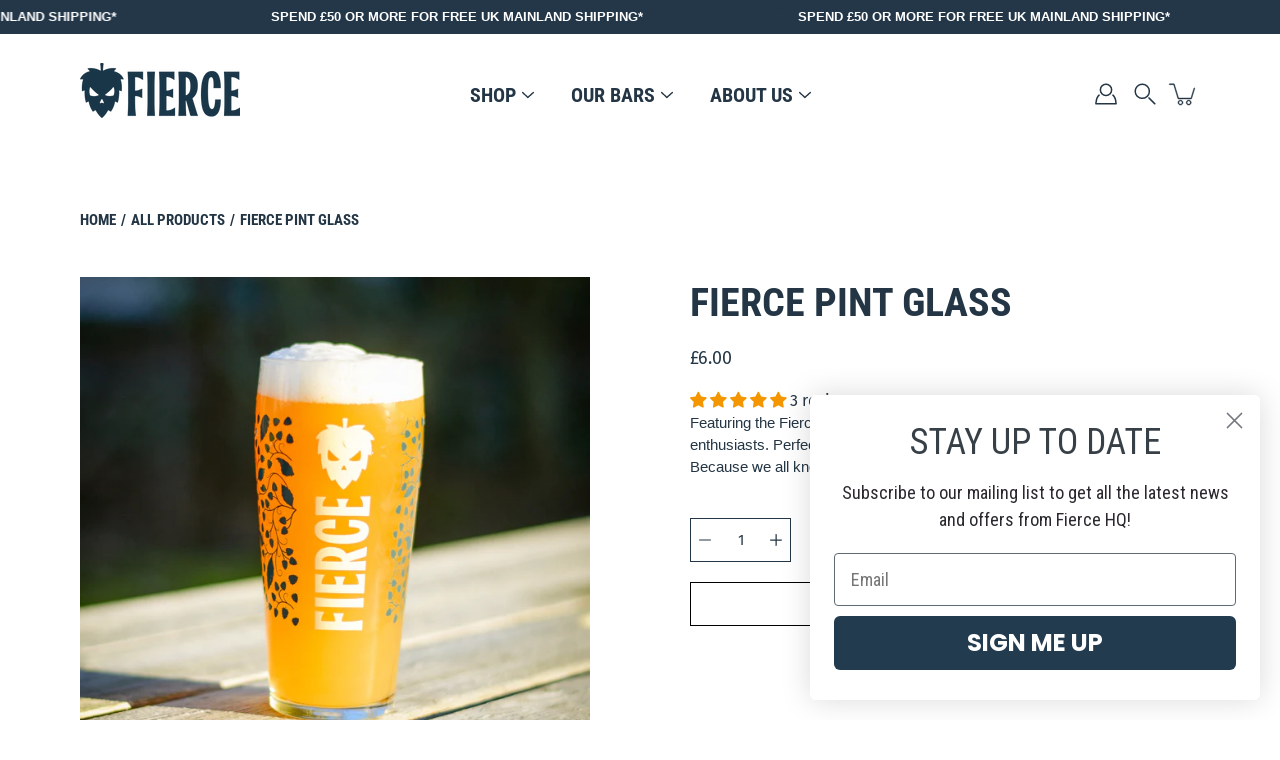

--- FILE ---
content_type: text/html; charset=utf-8
request_url: https://fiercebeer.com/products/fierce-pint-glass
body_size: 48406
content:
<!doctype html>
<html class="no-js no-touch" lang="en">
<head>
    <meta charset="utf-8">
  <meta http-equiv='X-UA-Compatible' content='IE=edge'>
  <meta name="viewport" content="width=device-width, height=device-height, initial-scale=1.0, minimum-scale=1.0">
  <link rel="canonical" href="https://fiercebeer.com/products/fierce-pint-glass">
  <link rel="preconnect" href="https://cdn.shopify.com" crossorigin>
  <!-- ======================= Modular Theme V5.0.0 ========================= --><link rel="preconnect" href="https://fonts.shopifycdn.com" crossorigin><link rel="preload" as="font" href="//fiercebeer.com/cdn/fonts/fira_sans/firasans_n4.2bbe25c7eff81f2190328b1f4c09fff694a30391.woff2" type="font/woff2" crossorigin><link rel="preload" as="font" href="//fiercebeer.com/cdn/fonts/roboto_condensed/robotocondensed_n7.0c73a613503672be244d2f29ab6ddd3fc3cc69ae.woff2" type="font/woff2" crossorigin><link rel="preload" as="image" href="//fiercebeer.com/cdn/shop/t/7/assets/loading.svg?v=25500050876666789991751886427">

  <link href="//fiercebeer.com/cdn/shop/t/7/assets/theme.css?v=179292982392307446131751886427" as="style" rel="preload">
  <link href="//fiercebeer.com/cdn/shop/t/7/assets/vendor.js?v=128361262246776507581751886427" as="script" rel="preload">
  <link href="//fiercebeer.com/cdn/shop/t/7/assets/theme.js?v=174571903013985094181751886427" as="script" rel="preload">


  <title>FIERCE PINT GLASS &ndash; Fierce Beer</title><link rel="shortcut icon" href="//fiercebeer.com/cdn/shop/files/Fierce_favicon_32p_red_hophead_32x32.png?v=1697021443" type="image/png"><meta name="description" content="Featuring the Fierce Beer logo, this contemporary glass makes enjoying your favourite Fierce brews easy. Because we all know that pints are best."><!-- /snippets/social-meta-tags.liquid -->

<meta property="og:site_name" content="Fierce Beer">
<meta property="og:url" content="https://fiercebeer.com/products/fierce-pint-glass">
<meta property="og:title" content="FIERCE PINT GLASS">
<meta property="og:type" content="product">
<meta property="og:description" content="Featuring the Fierce Beer logo, this contemporary glass makes enjoying your favourite Fierce brews easy. Because we all know that pints are best."><meta property="og:image" content="http://fiercebeer.com/cdn/shop/files/Screenshot2024-07-24081231.png?v=1721805177">
  <meta property="og:image:secure_url" content="https://fiercebeer.com/cdn/shop/files/Screenshot2024-07-24081231.png?v=1721805177">
  <meta property="og:image:width" content="622">
  <meta property="og:image:height" content="614"><meta property="og:price:amount" content="6.00">
  <meta property="og:price:currency" content="GBP"><meta name="twitter:card" content="summary_large_image">
<meta name="twitter:title" content="FIERCE PINT GLASS">
<meta name="twitter:description" content="Featuring the Fierce Beer logo, this contemporary glass makes enjoying your favourite Fierce brews easy. Because we all know that pints are best."><style data-shopify>@font-face {
  font-family: "Roboto Condensed";
  font-weight: 700;
  font-style: normal;
  font-display: swap;
  src: url("//fiercebeer.com/cdn/fonts/roboto_condensed/robotocondensed_n7.0c73a613503672be244d2f29ab6ddd3fc3cc69ae.woff2") format("woff2"),
       url("//fiercebeer.com/cdn/fonts/roboto_condensed/robotocondensed_n7.ef6ece86ba55f49c27c4904a493c283a40f3a66e.woff") format("woff");
}

    @font-face {
  font-family: "Fira Sans";
  font-weight: 400;
  font-style: normal;
  font-display: swap;
  src: url("//fiercebeer.com/cdn/fonts/fira_sans/firasans_n4.2bbe25c7eff81f2190328b1f4c09fff694a30391.woff2") format("woff2"),
       url("//fiercebeer.com/cdn/fonts/fira_sans/firasans_n4.3080da6df53473deabf85f231151766e88fe58e5.woff") format("woff");
}

    @font-face {
  font-family: Poppins;
  font-weight: 400;
  font-style: normal;
  font-display: swap;
  src: url("//fiercebeer.com/cdn/fonts/poppins/poppins_n4.0ba78fa5af9b0e1a374041b3ceaadf0a43b41362.woff2") format("woff2"),
       url("//fiercebeer.com/cdn/fonts/poppins/poppins_n4.214741a72ff2596839fc9760ee7a770386cf16ca.woff") format("woff");
}


    
      @font-face {
  font-family: "Roboto Condensed";
  font-weight: 900;
  font-style: normal;
  font-display: swap;
  src: url("//fiercebeer.com/cdn/fonts/roboto_condensed/robotocondensed_n9.2b6d3562288db33acd2d1dd7f3b49bae17bf8c2a.woff2") format("woff2"),
       url("//fiercebeer.com/cdn/fonts/roboto_condensed/robotocondensed_n9.2ac019136325b074bf3010b35c1b65b3b5a99a3f.woff") format("woff");
}

    

    
      @font-face {
  font-family: "Fira Sans";
  font-weight: 700;
  font-style: normal;
  font-display: swap;
  src: url("//fiercebeer.com/cdn/fonts/fira_sans/firasans_n7.cc8dbbaa3add99fa3b5746d1e0ac6304aad5a265.woff2") format("woff2"),
       url("//fiercebeer.com/cdn/fonts/fira_sans/firasans_n7.ec664a82413800dfe65a9cde8547a4b8bd643b08.woff") format("woff");
}

    

    
      @font-face {
  font-family: "Fira Sans";
  font-weight: 400;
  font-style: italic;
  font-display: swap;
  src: url("//fiercebeer.com/cdn/fonts/fira_sans/firasans_i4.c80c323ec965c58e05ab85d436c872a499b8b684.woff2") format("woff2"),
       url("//fiercebeer.com/cdn/fonts/fira_sans/firasans_i4.4a2d82e939dfe1cd2fff5fc4411d982dee96dce7.woff") format("woff");
}

    

    
      @font-face {
  font-family: "Fira Sans";
  font-weight: 700;
  font-style: italic;
  font-display: swap;
  src: url("//fiercebeer.com/cdn/fonts/fira_sans/firasans_i7.a949787ab1c615cf91b95a6e513021199c64f31e.woff2") format("woff2"),
       url("//fiercebeer.com/cdn/fonts/fira_sans/firasans_i7.799cab282970134691125391a3ab6bd6bc1306c6.woff") format("woff");
}

    
</style><style data-shopify>:root {
  --COLOR-BACKGROUND: ;
  --COLOR-BACKGROUND-ACCENT: ;
  --COLOR-BACKGROUND-ALPHA-25: ;
  --COLOR-BACKGROUND-ALPHA-35: ;
  --COLOR-BACKGROUND-ALPHA-60: ;
  --COLOR-BACKGROUND-OVERLAY: ;
  --COLOR-BACKGROUND-TABLE-HEADER: ;
  --COLOR-HEADING: #243645;
  --COLOR-TEXT: #243645;
  --COLOR-TEXT-DARK: #080f14;
  --COLOR-TEXT-LIGHT: ;
  --COLOR-TEXT-ALPHA-5: rgba(36, 54, 69, 0.05);
  --COLOR-TEXT-ALPHA-8: rgba(36, 54, 69, 0.08);
  --COLOR-TEXT-ALPHA-10: rgba(36, 54, 69, 0.1);
  --COLOR-TEXT-ALPHA-25: rgba(36, 54, 69, 0.25);
  --COLOR-TEXT-ALPHA-30: rgba(36, 54, 69, 0.3);
  --COLOR-TEXT-ALPHA-55: rgba(36, 54, 69, 0.55);
  --COLOR-TEXT-ALPHA-60: rgba(36, 54, 69, 0.6);
  --COLOR-LABEL: rgba(36, 54, 69, 0.8);
  --COLOR-INPUT-PLACEHOLDER: rgba(36, 54, 69, 0.5);
  --COLOR-CART-TEXT: rgba(36, 54, 69, 0.6);
  --COLOR-BORDER: #243645;
  --COLOR-BORDER-ALPHA-8: rgba(36, 54, 69, 0.08);
  --COLOR-BORDER-DARK: #000000;
  --COLOR-ERROR-TEXT: #e40046;
  --COLOR-ERROR-BG: rgba(228, 0, 70, 0.05);
  --COLOR-ERROR-BORDER: rgba(228, 0, 70, 0.25);
  --COLOR-BADGE-TEXT: #fff;
  --COLOR-BADGE-BG: #243645;
  --COLOR-SEARCH-OVERLAY: rgba(255, 255, 255, 0.9);

  --RADIUS: 0px;
  

  /* === Button General ===*/
  --BTN-FONT-STACK: Poppins, sans-serif;
  --BTN-FONT-WEIGHT: 400;
  --BTN-FONT-STYLE: normal;
  --BTN-FONT-SIZE: 16px;

  --BTN-LETTER-SPACING: 0.025em;
  --BTN-UPPERCASE: none;

  /* === Button Primary ===*/
  --BTN-PRIMARY-BORDER-COLOR: #000;
  --BTN-PRIMARY-BG-COLOR: #243645;
  --BTN-PRIMARY-TEXT-COLOR: #fff;

  
  
    --BTN-PRIMARY-BG-COLOR-BRIGHTER: #476a88;
  

  /* === Button Secondary ===*/
  --BTN-SECONDARY-BORDER-COLOR: #212121;
  --BTN-SECONDARY-BG-COLOR: #ffffff;
  --BTN-SECONDARY-TEXT-COLOR: #212121;

  
  
    --BTN-SECONDARY-BG-COLOR-BRIGHTER: #e6e6e6;
  

  /* === Button White ===*/
  --TEXT-BTN-BORDER-WHITE: #fff;
  --TEXT-BTN-BG-WHITE: #fff;
  --TEXT-BTN-WHITE: #000;
  --TEXT-BTN-BG-WHITE-BRIGHTER: #e6e6e6;

  /* === Button Black ===*/
  --TEXT-BTN-BG-BLACK: #000;
  --TEXT-BTN-BORDER-BLACK: #000;
  --TEXT-BTN-BLACK: #fff;
  --TEXT-BTN-BG-BLACK-BRIGHTER: #333333;

  --COLOR-TAG-SAVING: #f49600;

  --COLOR-WHITE: #fff;
  --COLOR-BLACK: #000;

  --BODY-LETTER-SPACING: 0px;
  --HEADING-LETTER-SPACING: 0px;
  --NAV-LETTER-SPACING: 0px;

  --BODY-FONT-FAMILY: "Fira Sans", sans-serif;
  --HEADING-FONT-FAMILY: "Roboto Condensed", sans-serif;
  --NAV-FONT-FAMILY: "Roboto Condensed", sans-serif;

  --BODY-FONT-WEIGHT: 400;
  --HEADING-FONT-WEIGHT: 700;
  --NAV-FONT-WEIGHT: 700;

  --BODY-FONT-STYLE: normal;
  --HEADING-FONT-STYLE: normal;
  --NAV-FONT-STYLE: normal;

  --BODY-FONT-WEIGHT-MEDIUM: 400;
  --BODY-FONT-WEIGHT-BOLD: 500;
  --NAV-FONT-WEIGHT-MEDIUM: 400;
  --NAV-FONT-WEIGHT-BOLD: 800;

  --HEADING-FONT-WEIGHT-BOLD: 800;

  --FONT-ADJUST-BODY: 1.05;
  --FONT-ADJUST-HEADING: 1.25;
  --FONT-ADJUST-NAV: 1.35;

  --IMAGE-SIZE: contain;
  --IMAGE-ASPECT-RATIO: 1;
  --IMAGE-ASPECT-RATIO-PADDING: 100%;

  --PRODUCT-COLUMNS: 4;--COLUMNS: 2;
  --COLUMNS-MEDIUM: 2;
  --COLUMNS-SMALL: 1;
  --COLUMNS-MOBILE: 1;

  --icon-loading: url( "//fiercebeer.com/cdn/shop/t/7/assets/loading.svg?v=25500050876666789991751886427" );
  --icon-zoom-in: url( "//fiercebeer.com/cdn/shop/t/7/assets/icon-zoom-in.svg?v=66463440030260818311751886427" );
  --icon-zoom-out: url( "//fiercebeer.com/cdn/shop/t/7/assets/icon-zoom-out.svg?v=19447117299412374421751886427" );

  --header-height: 120px;
  --header-initial-height: 120px;
  --scrollbar-width: 0px;
  --collection-featured-block-height: none;

  /* font size x line height + top/bottom paddings */
  --announcement-height-default: calc(0.8rem * var(--FONT-ADJUST-BODY) * 1.5 + 14px);
  --announcement-height-desktop: 0px;
  --announcement-height-mobile: 0px;

  
  --color-placeholder-bg: #ABA9A9;
  --color-placeholder-fill: rgba(246, 247, 255, 0.3);

  --swatch-size: 22px;

  
  --overlay-color: #000;
  --overlay-opacity: 0;

  
  --gutter: 10px;
  --gap: 10px;
  --outer: 10px;
  --outer-offset: calc(var(--outer) * -1);

  
  --move-offset: 20px;

  
  --PARALLAX-STRENGTH-MIN: 110.0%;
  --PARALLAX-STRENGTH-MAX: 120.0%;

  
  --PI: 3.14159265358979
}</style><link href="//fiercebeer.com/cdn/shop/t/7/assets/theme.css?v=179292982392307446131751886427" rel="stylesheet" type="text/css" media="all" /><script type="text/javascript">
    if (window.MSInputMethodContext && document.documentMode) {
      var scripts = document.getElementsByTagName('script')[0];
      var polyfill = document.createElement("script");
      polyfill.defer = true;
      polyfill.src = "//fiercebeer.com/cdn/shop/t/7/assets/ie11.js?v=144489047535103983231751886427";

      scripts.parentNode.insertBefore(polyfill, scripts);
    } else {
      document.documentElement.className = document.documentElement.className.replace('no-js', 'js');
    }

    let root = '/';
    if (root[root.length - 1] !== '/') {
      root = `${root}/`;
    }

    window.theme = {
      info: {
        name: 'Modular'
      },
      version: '5.0.0',
      routes: {
        root: root,
        search_url: "\/search",
        cart_url: "\/cart",
        product_recommendations_url: "\/recommendations\/products",
        predictive_search_url: '/search/suggest',
      },
      assets: {
        photoswipe: '//fiercebeer.com/cdn/shop/t/7/assets/photoswipe.js?v=114544845719583953841751886427',
        smoothscroll: '//fiercebeer.com/cdn/shop/t/7/assets/smoothscroll.js?v=37906625415260927261751886427',
        no_image: "//fiercebeer.com/cdn/shopifycloud/storefront/assets/no-image-2048-a2addb12_1024x.gif",
        blank: "\/\/fiercebeer.com\/cdn\/shop\/t\/7\/assets\/blank_1x1.gif?v=50849316544257392421751886427",
        swatches: '//fiercebeer.com/cdn/shop/t/7/assets/swatches.json?v=153762849283573572451751886427',
        base: "//fiercebeer.com/cdn/shop/t/7/assets/",
        image: '//fiercebeer.com/cdn/shop/t/7/assets/image.png?v=982',
      },
      translations: {
        add_to_cart: "Add to Cart",
        form_submit: "Add to Cart",
        form_submit_error: "Woops!",
        on_sale: "Sale",
        pre_order: "Pre-order",
        sold_out: "Sold out",
        unavailable: "Unavailable",
        from: "From",
        no_results: "No results found for “{{ terms }}”. Check the spelling or use a different word or phrase.",
        free: "Free",
        color: ["Color"," Colour"],
        delete_confirm: "Are you sure you wish to delete this address?",
      },
      icons: {
        arrowNavSlider: 'M0.0776563715,49.6974826 L0.0776563715,50.3266624 C0.0882978908,50.4524827 0.146435015,50.5626537 0.234305795,50.6407437 C0.234697028,50.7982538 0.39181593,50.7982538 0.39181593,50.9556075 C0.39181593,51.1129611 0.548934833,51.1127264 0.548934833,51.27008 C0.636101395,51.27008 0.706053735,51.3405018 0.706053735,51.4271989 L36.3981789,88.377449 C36.9898787,88.9427015 37.7935482,89.2908983 38.6778897,89.2908983 C39.5622313,89.2908983 40.3661354,88.9429363 40.9590089,88.3761189 C41.5534473,87.8297238 41.9253528,87.0464767 41.9253528,86.1759065 C41.9253528,85.3053363 41.5534473,84.5227934 40.9597131,83.9766331 L10.297036,52.0652206 L96.9330092,52.8421298 C98.6696895,52.8421298 100.077578,51.4342411 100.077578,49.6975608 C100.077578,47.9608805 98.6696895,46.5529919 96.9330092,46.5529919 L10.297036,46.5529919 L40.9578352,15.4206794 C41.4680804,14.8636428 41.7811445,14.1180323 41.7811445,13.299496 C41.7811445,12.4018526 41.4053267,11.5926276 40.8022812,11.0197852 C40.2533823,10.422843 39.4701352,10.0509375 38.599565,10.0509375 C37.7289948,10.0509375 36.9464519,10.422843 36.4002916,11.0165771 L36.3981007,11.018768 L0.863172638,47.1829542 C0.863172638,47.3400731 0.863172638,47.3400731 0.706053735,47.4974267 C0.618887173,47.4974267 0.548934833,47.5678485 0.548934833,47.6545456 C0.548934833,47.8116645 0.39181593,47.8116645 0.39181593,47.9690181 L0.234697028,47.9690181 L0.234697028,48.2834907 C0.146356768,48.3619719 0.0882196443,48.4723777 0.077578125,48.5964766 L0.077578125,49.6984215 L0.0776563715,49.6974826 Z',
      },
      settings: {
        enableAcceptTerms: false,
        enableAjaxCart: true,
        enablePaymentButton: true,
        enableVideoLooping: false,
        showQuickView: true,
        showQuantity: true,
        imageBackgroundSize: "contain",
        hoverImage: false,
        savingBadgeType: "percentage",
        showBadge: true,
        showSoldBadge: true,
        showSavingBadge: true,
        quickButton: null,
        currencyCodeEnable: false,
        moneyFormat: false ? "£{{amount}} GBP" : "£{{amount}}",
        swatchesType: "theme",
      },
      moneyWithoutCurrencyFormat: "£{{amount}}",
      moneyWithCurrencyFormat: "£{{amount}} GBP",
      strings: {
        saving_badge: "Save {{ discount }}",
        saving_up_to_badge: "Save up to {{ discount }}",
      }
    };

    window.slate = window.slate || {};

    if (window.performance) {
      window.performance.mark('init');
    } else {
      window.fastNetworkAndCPU = false;
    }
  </script>

  <!-- Shopify app scripts =========================================================== --><!-- Theme Javascript ============================================================== -->
  <script src="//fiercebeer.com/cdn/shop/t/7/assets/vendor.js?v=128361262246776507581751886427" defer></script>
  <script src="//fiercebeer.com/cdn/shop/t/7/assets/theme.js?v=174571903013985094181751886427" defer></script><script>window.performance && window.performance.mark && window.performance.mark('shopify.content_for_header.start');</script><meta name="google-site-verification" content="JNRL-n9iCIYcg5tHlUs-SsufZ50F_ycZUd2TLD97Ldk">
<meta id="shopify-digital-wallet" name="shopify-digital-wallet" content="/70549864723/digital_wallets/dialog">
<meta name="shopify-checkout-api-token" content="9580be80ba0816c89269cb437881c051">
<link rel="alternate" type="application/json+oembed" href="https://fiercebeer.com/products/fierce-pint-glass.oembed">
<script async="async" src="/checkouts/internal/preloads.js?locale=en-GB"></script>
<link rel="preconnect" href="https://shop.app" crossorigin="anonymous">
<script async="async" src="https://shop.app/checkouts/internal/preloads.js?locale=en-GB&shop_id=70549864723" crossorigin="anonymous"></script>
<script id="apple-pay-shop-capabilities" type="application/json">{"shopId":70549864723,"countryCode":"GB","currencyCode":"GBP","merchantCapabilities":["supports3DS"],"merchantId":"gid:\/\/shopify\/Shop\/70549864723","merchantName":"Fierce Beer","requiredBillingContactFields":["postalAddress","email","phone"],"requiredShippingContactFields":["postalAddress","email","phone"],"shippingType":"shipping","supportedNetworks":["visa","maestro","masterCard","amex","discover","elo"],"total":{"type":"pending","label":"Fierce Beer","amount":"1.00"},"shopifyPaymentsEnabled":true,"supportsSubscriptions":true}</script>
<script id="shopify-features" type="application/json">{"accessToken":"9580be80ba0816c89269cb437881c051","betas":["rich-media-storefront-analytics"],"domain":"fiercebeer.com","predictiveSearch":true,"shopId":70549864723,"locale":"en"}</script>
<script>var Shopify = Shopify || {};
Shopify.shop = "fierce-beer-2326.myshopify.com";
Shopify.locale = "en";
Shopify.currency = {"active":"GBP","rate":"1.0"};
Shopify.country = "GB";
Shopify.theme = {"name":"Upgrade to Modular 5.0.0 - PC","id":180583989633,"schema_name":"Modular","schema_version":"5.0.0","theme_store_id":849,"role":"main"};
Shopify.theme.handle = "null";
Shopify.theme.style = {"id":null,"handle":null};
Shopify.cdnHost = "fiercebeer.com/cdn";
Shopify.routes = Shopify.routes || {};
Shopify.routes.root = "/";</script>
<script type="module">!function(o){(o.Shopify=o.Shopify||{}).modules=!0}(window);</script>
<script>!function(o){function n(){var o=[];function n(){o.push(Array.prototype.slice.apply(arguments))}return n.q=o,n}var t=o.Shopify=o.Shopify||{};t.loadFeatures=n(),t.autoloadFeatures=n()}(window);</script>
<script>
  window.ShopifyPay = window.ShopifyPay || {};
  window.ShopifyPay.apiHost = "shop.app\/pay";
  window.ShopifyPay.redirectState = null;
</script>
<script id="shop-js-analytics" type="application/json">{"pageType":"product"}</script>
<script defer="defer" async type="module" src="//fiercebeer.com/cdn/shopifycloud/shop-js/modules/v2/client.init-shop-cart-sync_C5BV16lS.en.esm.js"></script>
<script defer="defer" async type="module" src="//fiercebeer.com/cdn/shopifycloud/shop-js/modules/v2/chunk.common_CygWptCX.esm.js"></script>
<script type="module">
  await import("//fiercebeer.com/cdn/shopifycloud/shop-js/modules/v2/client.init-shop-cart-sync_C5BV16lS.en.esm.js");
await import("//fiercebeer.com/cdn/shopifycloud/shop-js/modules/v2/chunk.common_CygWptCX.esm.js");

  window.Shopify.SignInWithShop?.initShopCartSync?.({"fedCMEnabled":true,"windoidEnabled":true});

</script>
<script>
  window.Shopify = window.Shopify || {};
  if (!window.Shopify.featureAssets) window.Shopify.featureAssets = {};
  window.Shopify.featureAssets['shop-js'] = {"shop-cart-sync":["modules/v2/client.shop-cart-sync_ZFArdW7E.en.esm.js","modules/v2/chunk.common_CygWptCX.esm.js"],"init-fed-cm":["modules/v2/client.init-fed-cm_CmiC4vf6.en.esm.js","modules/v2/chunk.common_CygWptCX.esm.js"],"shop-button":["modules/v2/client.shop-button_tlx5R9nI.en.esm.js","modules/v2/chunk.common_CygWptCX.esm.js"],"shop-cash-offers":["modules/v2/client.shop-cash-offers_DOA2yAJr.en.esm.js","modules/v2/chunk.common_CygWptCX.esm.js","modules/v2/chunk.modal_D71HUcav.esm.js"],"init-windoid":["modules/v2/client.init-windoid_sURxWdc1.en.esm.js","modules/v2/chunk.common_CygWptCX.esm.js"],"shop-toast-manager":["modules/v2/client.shop-toast-manager_ClPi3nE9.en.esm.js","modules/v2/chunk.common_CygWptCX.esm.js"],"init-shop-email-lookup-coordinator":["modules/v2/client.init-shop-email-lookup-coordinator_B8hsDcYM.en.esm.js","modules/v2/chunk.common_CygWptCX.esm.js"],"init-shop-cart-sync":["modules/v2/client.init-shop-cart-sync_C5BV16lS.en.esm.js","modules/v2/chunk.common_CygWptCX.esm.js"],"avatar":["modules/v2/client.avatar_BTnouDA3.en.esm.js"],"pay-button":["modules/v2/client.pay-button_FdsNuTd3.en.esm.js","modules/v2/chunk.common_CygWptCX.esm.js"],"init-customer-accounts":["modules/v2/client.init-customer-accounts_DxDtT_ad.en.esm.js","modules/v2/client.shop-login-button_C5VAVYt1.en.esm.js","modules/v2/chunk.common_CygWptCX.esm.js","modules/v2/chunk.modal_D71HUcav.esm.js"],"init-shop-for-new-customer-accounts":["modules/v2/client.init-shop-for-new-customer-accounts_ChsxoAhi.en.esm.js","modules/v2/client.shop-login-button_C5VAVYt1.en.esm.js","modules/v2/chunk.common_CygWptCX.esm.js","modules/v2/chunk.modal_D71HUcav.esm.js"],"shop-login-button":["modules/v2/client.shop-login-button_C5VAVYt1.en.esm.js","modules/v2/chunk.common_CygWptCX.esm.js","modules/v2/chunk.modal_D71HUcav.esm.js"],"init-customer-accounts-sign-up":["modules/v2/client.init-customer-accounts-sign-up_CPSyQ0Tj.en.esm.js","modules/v2/client.shop-login-button_C5VAVYt1.en.esm.js","modules/v2/chunk.common_CygWptCX.esm.js","modules/v2/chunk.modal_D71HUcav.esm.js"],"shop-follow-button":["modules/v2/client.shop-follow-button_Cva4Ekp9.en.esm.js","modules/v2/chunk.common_CygWptCX.esm.js","modules/v2/chunk.modal_D71HUcav.esm.js"],"checkout-modal":["modules/v2/client.checkout-modal_BPM8l0SH.en.esm.js","modules/v2/chunk.common_CygWptCX.esm.js","modules/v2/chunk.modal_D71HUcav.esm.js"],"lead-capture":["modules/v2/client.lead-capture_Bi8yE_yS.en.esm.js","modules/v2/chunk.common_CygWptCX.esm.js","modules/v2/chunk.modal_D71HUcav.esm.js"],"shop-login":["modules/v2/client.shop-login_D6lNrXab.en.esm.js","modules/v2/chunk.common_CygWptCX.esm.js","modules/v2/chunk.modal_D71HUcav.esm.js"],"payment-terms":["modules/v2/client.payment-terms_CZxnsJam.en.esm.js","modules/v2/chunk.common_CygWptCX.esm.js","modules/v2/chunk.modal_D71HUcav.esm.js"]};
</script>
<script>(function() {
  var isLoaded = false;
  function asyncLoad() {
    if (isLoaded) return;
    isLoaded = true;
    var urls = ["https:\/\/smart-age-verification.herokuapp.com\/assets\/ageverify.js?shop=fierce-beer-2326.myshopify.com","https:\/\/ajax.googleapis.com\/ajax\/libs\/jquery\/3.6.0\/jquery.min.js?shop=fierce-beer-2326.myshopify.com","https:\/\/cdn.nfcube.com\/instafeed-6ad977e170885913cc84967edbafa8a2.js?shop=fierce-beer-2326.myshopify.com"];
    for (var i = 0; i < urls.length; i++) {
      var s = document.createElement('script');
      s.type = 'text/javascript';
      s.async = true;
      s.src = urls[i];
      var x = document.getElementsByTagName('script')[0];
      x.parentNode.insertBefore(s, x);
    }
  };
  if(window.attachEvent) {
    window.attachEvent('onload', asyncLoad);
  } else {
    window.addEventListener('load', asyncLoad, false);
  }
})();</script>
<script id="__st">var __st={"a":70549864723,"offset":0,"reqid":"7f42dc26-9f14-41d8-9a4e-8748d6549074-1768766817","pageurl":"fiercebeer.com\/products\/fierce-pint-glass","u":"a81de9c9bbcb","p":"product","rtyp":"product","rid":8814008664339};</script>
<script>window.ShopifyPaypalV4VisibilityTracking = true;</script>
<script id="captcha-bootstrap">!function(){'use strict';const t='contact',e='account',n='new_comment',o=[[t,t],['blogs',n],['comments',n],[t,'customer']],c=[[e,'customer_login'],[e,'guest_login'],[e,'recover_customer_password'],[e,'create_customer']],r=t=>t.map((([t,e])=>`form[action*='/${t}']:not([data-nocaptcha='true']) input[name='form_type'][value='${e}']`)).join(','),a=t=>()=>t?[...document.querySelectorAll(t)].map((t=>t.form)):[];function s(){const t=[...o],e=r(t);return a(e)}const i='password',u='form_key',d=['recaptcha-v3-token','g-recaptcha-response','h-captcha-response',i],f=()=>{try{return window.sessionStorage}catch{return}},m='__shopify_v',_=t=>t.elements[u];function p(t,e,n=!1){try{const o=window.sessionStorage,c=JSON.parse(o.getItem(e)),{data:r}=function(t){const{data:e,action:n}=t;return t[m]||n?{data:e,action:n}:{data:t,action:n}}(c);for(const[e,n]of Object.entries(r))t.elements[e]&&(t.elements[e].value=n);n&&o.removeItem(e)}catch(o){console.error('form repopulation failed',{error:o})}}const l='form_type',E='cptcha';function T(t){t.dataset[E]=!0}const w=window,h=w.document,L='Shopify',v='ce_forms',y='captcha';let A=!1;((t,e)=>{const n=(g='f06e6c50-85a8-45c8-87d0-21a2b65856fe',I='https://cdn.shopify.com/shopifycloud/storefront-forms-hcaptcha/ce_storefront_forms_captcha_hcaptcha.v1.5.2.iife.js',D={infoText:'Protected by hCaptcha',privacyText:'Privacy',termsText:'Terms'},(t,e,n)=>{const o=w[L][v],c=o.bindForm;if(c)return c(t,g,e,D).then(n);var r;o.q.push([[t,g,e,D],n]),r=I,A||(h.body.append(Object.assign(h.createElement('script'),{id:'captcha-provider',async:!0,src:r})),A=!0)});var g,I,D;w[L]=w[L]||{},w[L][v]=w[L][v]||{},w[L][v].q=[],w[L][y]=w[L][y]||{},w[L][y].protect=function(t,e){n(t,void 0,e),T(t)},Object.freeze(w[L][y]),function(t,e,n,w,h,L){const[v,y,A,g]=function(t,e,n){const i=e?o:[],u=t?c:[],d=[...i,...u],f=r(d),m=r(i),_=r(d.filter((([t,e])=>n.includes(e))));return[a(f),a(m),a(_),s()]}(w,h,L),I=t=>{const e=t.target;return e instanceof HTMLFormElement?e:e&&e.form},D=t=>v().includes(t);t.addEventListener('submit',(t=>{const e=I(t);if(!e)return;const n=D(e)&&!e.dataset.hcaptchaBound&&!e.dataset.recaptchaBound,o=_(e),c=g().includes(e)&&(!o||!o.value);(n||c)&&t.preventDefault(),c&&!n&&(function(t){try{if(!f())return;!function(t){const e=f();if(!e)return;const n=_(t);if(!n)return;const o=n.value;o&&e.removeItem(o)}(t);const e=Array.from(Array(32),(()=>Math.random().toString(36)[2])).join('');!function(t,e){_(t)||t.append(Object.assign(document.createElement('input'),{type:'hidden',name:u})),t.elements[u].value=e}(t,e),function(t,e){const n=f();if(!n)return;const o=[...t.querySelectorAll(`input[type='${i}']`)].map((({name:t})=>t)),c=[...d,...o],r={};for(const[a,s]of new FormData(t).entries())c.includes(a)||(r[a]=s);n.setItem(e,JSON.stringify({[m]:1,action:t.action,data:r}))}(t,e)}catch(e){console.error('failed to persist form',e)}}(e),e.submit())}));const S=(t,e)=>{t&&!t.dataset[E]&&(n(t,e.some((e=>e===t))),T(t))};for(const o of['focusin','change'])t.addEventListener(o,(t=>{const e=I(t);D(e)&&S(e,y())}));const B=e.get('form_key'),M=e.get(l),P=B&&M;t.addEventListener('DOMContentLoaded',(()=>{const t=y();if(P)for(const e of t)e.elements[l].value===M&&p(e,B);[...new Set([...A(),...v().filter((t=>'true'===t.dataset.shopifyCaptcha))])].forEach((e=>S(e,t)))}))}(h,new URLSearchParams(w.location.search),n,t,e,['guest_login'])})(!0,!0)}();</script>
<script integrity="sha256-4kQ18oKyAcykRKYeNunJcIwy7WH5gtpwJnB7kiuLZ1E=" data-source-attribution="shopify.loadfeatures" defer="defer" src="//fiercebeer.com/cdn/shopifycloud/storefront/assets/storefront/load_feature-a0a9edcb.js" crossorigin="anonymous"></script>
<script crossorigin="anonymous" defer="defer" src="//fiercebeer.com/cdn/shopifycloud/storefront/assets/shopify_pay/storefront-65b4c6d7.js?v=20250812"></script>
<script data-source-attribution="shopify.dynamic_checkout.dynamic.init">var Shopify=Shopify||{};Shopify.PaymentButton=Shopify.PaymentButton||{isStorefrontPortableWallets:!0,init:function(){window.Shopify.PaymentButton.init=function(){};var t=document.createElement("script");t.src="https://fiercebeer.com/cdn/shopifycloud/portable-wallets/latest/portable-wallets.en.js",t.type="module",document.head.appendChild(t)}};
</script>
<script data-source-attribution="shopify.dynamic_checkout.buyer_consent">
  function portableWalletsHideBuyerConsent(e){var t=document.getElementById("shopify-buyer-consent"),n=document.getElementById("shopify-subscription-policy-button");t&&n&&(t.classList.add("hidden"),t.setAttribute("aria-hidden","true"),n.removeEventListener("click",e))}function portableWalletsShowBuyerConsent(e){var t=document.getElementById("shopify-buyer-consent"),n=document.getElementById("shopify-subscription-policy-button");t&&n&&(t.classList.remove("hidden"),t.removeAttribute("aria-hidden"),n.addEventListener("click",e))}window.Shopify?.PaymentButton&&(window.Shopify.PaymentButton.hideBuyerConsent=portableWalletsHideBuyerConsent,window.Shopify.PaymentButton.showBuyerConsent=portableWalletsShowBuyerConsent);
</script>
<script>
  function portableWalletsCleanup(e){e&&e.src&&console.error("Failed to load portable wallets script "+e.src);var t=document.querySelectorAll("shopify-accelerated-checkout .shopify-payment-button__skeleton, shopify-accelerated-checkout-cart .wallet-cart-button__skeleton"),e=document.getElementById("shopify-buyer-consent");for(let e=0;e<t.length;e++)t[e].remove();e&&e.remove()}function portableWalletsNotLoadedAsModule(e){e instanceof ErrorEvent&&"string"==typeof e.message&&e.message.includes("import.meta")&&"string"==typeof e.filename&&e.filename.includes("portable-wallets")&&(window.removeEventListener("error",portableWalletsNotLoadedAsModule),window.Shopify.PaymentButton.failedToLoad=e,"loading"===document.readyState?document.addEventListener("DOMContentLoaded",window.Shopify.PaymentButton.init):window.Shopify.PaymentButton.init())}window.addEventListener("error",portableWalletsNotLoadedAsModule);
</script>

<script type="module" src="https://fiercebeer.com/cdn/shopifycloud/portable-wallets/latest/portable-wallets.en.js" onError="portableWalletsCleanup(this)" crossorigin="anonymous"></script>
<script nomodule>
  document.addEventListener("DOMContentLoaded", portableWalletsCleanup);
</script>

<script id='scb4127' type='text/javascript' async='' src='https://fiercebeer.com/cdn/shopifycloud/privacy-banner/storefront-banner.js'></script><link id="shopify-accelerated-checkout-styles" rel="stylesheet" media="screen" href="https://fiercebeer.com/cdn/shopifycloud/portable-wallets/latest/accelerated-checkout-backwards-compat.css" crossorigin="anonymous">
<style id="shopify-accelerated-checkout-cart">
        #shopify-buyer-consent {
  margin-top: 1em;
  display: inline-block;
  width: 100%;
}

#shopify-buyer-consent.hidden {
  display: none;
}

#shopify-subscription-policy-button {
  background: none;
  border: none;
  padding: 0;
  text-decoration: underline;
  font-size: inherit;
  cursor: pointer;
}

#shopify-subscription-policy-button::before {
  box-shadow: none;
}

      </style>

<script>window.performance && window.performance.mark && window.performance.mark('shopify.content_for_header.end');</script>
<!-- BEGIN app block: shopify://apps/klaviyo-email-marketing-sms/blocks/klaviyo-onsite-embed/2632fe16-c075-4321-a88b-50b567f42507 -->












  <script async src="https://static.klaviyo.com/onsite/js/WvdPPm/klaviyo.js?company_id=WvdPPm"></script>
  <script>!function(){if(!window.klaviyo){window._klOnsite=window._klOnsite||[];try{window.klaviyo=new Proxy({},{get:function(n,i){return"push"===i?function(){var n;(n=window._klOnsite).push.apply(n,arguments)}:function(){for(var n=arguments.length,o=new Array(n),w=0;w<n;w++)o[w]=arguments[w];var t="function"==typeof o[o.length-1]?o.pop():void 0,e=new Promise((function(n){window._klOnsite.push([i].concat(o,[function(i){t&&t(i),n(i)}]))}));return e}}})}catch(n){window.klaviyo=window.klaviyo||[],window.klaviyo.push=function(){var n;(n=window._klOnsite).push.apply(n,arguments)}}}}();</script>

  
    <script id="viewed_product">
      if (item == null) {
        var _learnq = _learnq || [];

        var MetafieldReviews = null
        var MetafieldYotpoRating = null
        var MetafieldYotpoCount = null
        var MetafieldLooxRating = null
        var MetafieldLooxCount = null
        var okendoProduct = null
        var okendoProductReviewCount = null
        var okendoProductReviewAverageValue = null
        try {
          // The following fields are used for Customer Hub recently viewed in order to add reviews.
          // This information is not part of __kla_viewed. Instead, it is part of __kla_viewed_reviewed_items
          MetafieldReviews = {"rating":{"scale_min":"1.0","scale_max":"5.0","value":"5.0"},"rating_count":3};
          MetafieldYotpoRating = null
          MetafieldYotpoCount = null
          MetafieldLooxRating = null
          MetafieldLooxCount = null

          okendoProduct = null
          // If the okendo metafield is not legacy, it will error, which then requires the new json formatted data
          if (okendoProduct && 'error' in okendoProduct) {
            okendoProduct = null
          }
          okendoProductReviewCount = okendoProduct ? okendoProduct.reviewCount : null
          okendoProductReviewAverageValue = okendoProduct ? okendoProduct.reviewAverageValue : null
        } catch (error) {
          console.error('Error in Klaviyo onsite reviews tracking:', error);
        }

        var item = {
          Name: "FIERCE PINT GLASS",
          ProductID: 8814008664339,
          Categories: ["ALL PRODUCTS","GLASSWARE","MERCH"],
          ImageURL: "https://fiercebeer.com/cdn/shop/files/Screenshot2024-07-24081231_grande.png?v=1721805177",
          URL: "https://fiercebeer.com/products/fierce-pint-glass",
          Brand: "FIERCE BEER",
          Price: "£6.00",
          Value: "6.00",
          CompareAtPrice: "£0.00"
        };
        _learnq.push(['track', 'Viewed Product', item]);
        _learnq.push(['trackViewedItem', {
          Title: item.Name,
          ItemId: item.ProductID,
          Categories: item.Categories,
          ImageUrl: item.ImageURL,
          Url: item.URL,
          Metadata: {
            Brand: item.Brand,
            Price: item.Price,
            Value: item.Value,
            CompareAtPrice: item.CompareAtPrice
          },
          metafields:{
            reviews: MetafieldReviews,
            yotpo:{
              rating: MetafieldYotpoRating,
              count: MetafieldYotpoCount,
            },
            loox:{
              rating: MetafieldLooxRating,
              count: MetafieldLooxCount,
            },
            okendo: {
              rating: okendoProductReviewAverageValue,
              count: okendoProductReviewCount,
            }
          }
        }]);
      }
    </script>
  




  <script>
    window.klaviyoReviewsProductDesignMode = false
  </script>







<!-- END app block --><!-- BEGIN app block: shopify://apps/judge-me-reviews/blocks/judgeme_core/61ccd3b1-a9f2-4160-9fe9-4fec8413e5d8 --><!-- Start of Judge.me Core -->






<link rel="dns-prefetch" href="https://cdnwidget.judge.me">
<link rel="dns-prefetch" href="https://cdn.judge.me">
<link rel="dns-prefetch" href="https://cdn1.judge.me">
<link rel="dns-prefetch" href="https://api.judge.me">

<script data-cfasync='false' class='jdgm-settings-script'>window.jdgmSettings={"pagination":5,"disable_web_reviews":false,"badge_no_review_text":"No reviews","badge_n_reviews_text":"{{ n }} review/reviews","badge_star_color":"#F49600","hide_badge_preview_if_no_reviews":true,"badge_hide_text":false,"enforce_center_preview_badge":false,"widget_title":"Customer Reviews","widget_open_form_text":"Write a review","widget_close_form_text":"Cancel review","widget_refresh_page_text":"Refresh page","widget_summary_text":"Based on {{ number_of_reviews }} review/reviews","widget_no_review_text":"Be the first to write a review","widget_name_field_text":"Display name","widget_verified_name_field_text":"Verified Name (public)","widget_name_placeholder_text":"Display name","widget_required_field_error_text":"This field is required.","widget_email_field_text":"Email address","widget_verified_email_field_text":"Verified Email (private, can not be edited)","widget_email_placeholder_text":"Your email address","widget_email_field_error_text":"Please enter a valid email address.","widget_rating_field_text":"Rating","widget_review_title_field_text":"Review Title","widget_review_title_placeholder_text":"Give your review a title","widget_review_body_field_text":"Review content","widget_review_body_placeholder_text":"Start writing here...","widget_pictures_field_text":"Picture/Video (optional)","widget_submit_review_text":"Submit Review","widget_submit_verified_review_text":"Submit Verified Review","widget_submit_success_msg_with_auto_publish":"Thank you! Please refresh the page in a few moments to see your review. You can remove or edit your review by logging into \u003ca href='https://judge.me/login' target='_blank' rel='nofollow noopener'\u003eJudge.me\u003c/a\u003e","widget_submit_success_msg_no_auto_publish":"Thank you! Your review will be published as soon as it is approved by the shop admin. You can remove or edit your review by logging into \u003ca href='https://judge.me/login' target='_blank' rel='nofollow noopener'\u003eJudge.me\u003c/a\u003e","widget_show_default_reviews_out_of_total_text":"Showing {{ n_reviews_shown }} out of {{ n_reviews }} reviews.","widget_show_all_link_text":"Show all","widget_show_less_link_text":"Show less","widget_author_said_text":"{{ reviewer_name }} said:","widget_days_text":"{{ n }} days ago","widget_weeks_text":"{{ n }} week/weeks ago","widget_months_text":"{{ n }} month/months ago","widget_years_text":"{{ n }} year/years ago","widget_yesterday_text":"Yesterday","widget_today_text":"Today","widget_replied_text":"\u003e\u003e {{ shop_name }} replied:","widget_read_more_text":"Read more","widget_reviewer_name_as_initial":"","widget_rating_filter_color":"#fbcd0a","widget_rating_filter_see_all_text":"See all reviews","widget_sorting_most_recent_text":"Most Recent","widget_sorting_highest_rating_text":"Highest Rating","widget_sorting_lowest_rating_text":"Lowest Rating","widget_sorting_with_pictures_text":"Only Pictures","widget_sorting_most_helpful_text":"Most Helpful","widget_open_question_form_text":"Ask a question","widget_reviews_subtab_text":"Reviews","widget_questions_subtab_text":"Questions","widget_question_label_text":"Question","widget_answer_label_text":"Answer","widget_question_placeholder_text":"Write your question here","widget_submit_question_text":"Submit Question","widget_question_submit_success_text":"Thank you for your question! We will notify you once it gets answered.","widget_star_color":"#F49600","verified_badge_text":"Verified","verified_badge_bg_color":"","verified_badge_text_color":"","verified_badge_placement":"left-of-reviewer-name","widget_review_max_height":"","widget_hide_border":false,"widget_social_share":false,"widget_thumb":false,"widget_review_location_show":false,"widget_location_format":"country_iso_code","all_reviews_include_out_of_store_products":true,"all_reviews_out_of_store_text":"(out of store)","all_reviews_pagination":100,"all_reviews_product_name_prefix_text":"about","enable_review_pictures":true,"enable_question_anwser":false,"widget_theme":"leex","review_date_format":"dd/mm/yyyy","default_sort_method":"highest-rating","widget_product_reviews_subtab_text":"Product Reviews","widget_shop_reviews_subtab_text":"Shop Reviews","widget_other_products_reviews_text":"Reviews for other products","widget_store_reviews_subtab_text":"Store reviews","widget_no_store_reviews_text":"This store hasn't received any reviews yet","widget_web_restriction_product_reviews_text":"This product hasn't received any reviews yet","widget_no_items_text":"No items found","widget_show_more_text":"Show more","widget_write_a_store_review_text":"Write a Store Review","widget_other_languages_heading":"Reviews in Other Languages","widget_translate_review_text":"Translate review to {{ language }}","widget_translating_review_text":"Translating...","widget_show_original_translation_text":"Show original ({{ language }})","widget_translate_review_failed_text":"Review couldn't be translated.","widget_translate_review_retry_text":"Retry","widget_translate_review_try_again_later_text":"Try again later","show_product_url_for_grouped_product":false,"widget_sorting_pictures_first_text":"Pictures First","show_pictures_on_all_rev_page_mobile":false,"show_pictures_on_all_rev_page_desktop":false,"floating_tab_hide_mobile_install_preference":false,"floating_tab_button_name":"★ Reviews","floating_tab_title":"Let customers speak for us","floating_tab_button_color":"","floating_tab_button_background_color":"","floating_tab_url":"","floating_tab_url_enabled":false,"floating_tab_tab_style":"text","all_reviews_text_badge_text":"Customers rate us {{ shop.metafields.judgeme.all_reviews_rating | round: 1 }}/5 based on {{ shop.metafields.judgeme.all_reviews_count }} reviews.","all_reviews_text_badge_text_branded_style":"{{ shop.metafields.judgeme.all_reviews_rating | round: 1 }} out of 5 stars based on {{ shop.metafields.judgeme.all_reviews_count }} reviews","is_all_reviews_text_badge_a_link":false,"show_stars_for_all_reviews_text_badge":false,"all_reviews_text_badge_url":"","all_reviews_text_style":"branded","all_reviews_text_color_style":"custom","all_reviews_text_color":"#842410","all_reviews_text_show_jm_brand":false,"featured_carousel_show_header":true,"featured_carousel_title":"Let customers speak for us","testimonials_carousel_title":"Customers are saying","videos_carousel_title":"Real customer stories","cards_carousel_title":"Customers are saying","featured_carousel_count_text":"from {{ n }} reviews","featured_carousel_add_link_to_all_reviews_page":false,"featured_carousel_url":"","featured_carousel_show_images":true,"featured_carousel_autoslide_interval":5,"featured_carousel_arrows_on_the_sides":false,"featured_carousel_height":250,"featured_carousel_width":80,"featured_carousel_image_size":0,"featured_carousel_image_height":250,"featured_carousel_arrow_color":"#eeeeee","verified_count_badge_style":"branded","verified_count_badge_orientation":"horizontal","verified_count_badge_color_style":"judgeme_brand_color","verified_count_badge_color":"#108474","is_verified_count_badge_a_link":false,"verified_count_badge_url":"","verified_count_badge_show_jm_brand":true,"widget_rating_preset_default":5,"widget_first_sub_tab":"product-reviews","widget_show_histogram":true,"widget_histogram_use_custom_color":false,"widget_pagination_use_custom_color":false,"widget_star_use_custom_color":false,"widget_verified_badge_use_custom_color":false,"widget_write_review_use_custom_color":false,"picture_reminder_submit_button":"Upload Pictures","enable_review_videos":false,"mute_video_by_default":false,"widget_sorting_videos_first_text":"Videos First","widget_review_pending_text":"Pending","featured_carousel_items_for_large_screen":3,"social_share_options_order":"Facebook,Twitter","remove_microdata_snippet":true,"disable_json_ld":false,"enable_json_ld_products":false,"preview_badge_show_question_text":false,"preview_badge_no_question_text":"No questions","preview_badge_n_question_text":"{{ number_of_questions }} question/questions","qa_badge_show_icon":false,"qa_badge_position":"same-row","remove_judgeme_branding":false,"widget_add_search_bar":false,"widget_search_bar_placeholder":"Search","widget_sorting_verified_only_text":"Verified only","featured_carousel_theme":"default","featured_carousel_show_rating":true,"featured_carousel_show_title":true,"featured_carousel_show_body":true,"featured_carousel_show_date":false,"featured_carousel_show_reviewer":true,"featured_carousel_show_product":false,"featured_carousel_header_background_color":"#108474","featured_carousel_header_text_color":"#ffffff","featured_carousel_name_product_separator":"reviewed","featured_carousel_full_star_background":"#108474","featured_carousel_empty_star_background":"#dadada","featured_carousel_vertical_theme_background":"#f9fafb","featured_carousel_verified_badge_enable":true,"featured_carousel_verified_badge_color":"#108474","featured_carousel_border_style":"round","featured_carousel_review_line_length_limit":3,"featured_carousel_more_reviews_button_text":"Read more reviews","featured_carousel_view_product_button_text":"View product","all_reviews_page_load_reviews_on":"scroll","all_reviews_page_load_more_text":"Load More Reviews","disable_fb_tab_reviews":false,"enable_ajax_cdn_cache":false,"widget_advanced_speed_features":5,"widget_public_name_text":"displayed publicly like","default_reviewer_name":"John Smith","default_reviewer_name_has_non_latin":true,"widget_reviewer_anonymous":"Anonymous","medals_widget_title":"Judge.me Review Medals","medals_widget_background_color":"#f9fafb","medals_widget_position":"footer_all_pages","medals_widget_border_color":"#f9fafb","medals_widget_verified_text_position":"left","medals_widget_use_monochromatic_version":false,"medals_widget_elements_color":"#108474","show_reviewer_avatar":true,"widget_invalid_yt_video_url_error_text":"Not a YouTube video URL","widget_max_length_field_error_text":"Please enter no more than {0} characters.","widget_show_country_flag":false,"widget_show_collected_via_shop_app":true,"widget_verified_by_shop_badge_style":"light","widget_verified_by_shop_text":"Verified by Shop","widget_show_photo_gallery":false,"widget_load_with_code_splitting":true,"widget_ugc_install_preference":false,"widget_ugc_title":"Made by us, Shared by you","widget_ugc_subtitle":"Tag us to see your picture featured in our page","widget_ugc_arrows_color":"#ffffff","widget_ugc_primary_button_text":"Buy Now","widget_ugc_primary_button_background_color":"#108474","widget_ugc_primary_button_text_color":"#ffffff","widget_ugc_primary_button_border_width":"0","widget_ugc_primary_button_border_style":"none","widget_ugc_primary_button_border_color":"#108474","widget_ugc_primary_button_border_radius":"25","widget_ugc_secondary_button_text":"Load More","widget_ugc_secondary_button_background_color":"#ffffff","widget_ugc_secondary_button_text_color":"#108474","widget_ugc_secondary_button_border_width":"2","widget_ugc_secondary_button_border_style":"solid","widget_ugc_secondary_button_border_color":"#108474","widget_ugc_secondary_button_border_radius":"25","widget_ugc_reviews_button_text":"View Reviews","widget_ugc_reviews_button_background_color":"#ffffff","widget_ugc_reviews_button_text_color":"#108474","widget_ugc_reviews_button_border_width":"2","widget_ugc_reviews_button_border_style":"solid","widget_ugc_reviews_button_border_color":"#108474","widget_ugc_reviews_button_border_radius":"25","widget_ugc_reviews_button_link_to":"judgeme-reviews-page","widget_ugc_show_post_date":true,"widget_ugc_max_width":"800","widget_rating_metafield_value_type":true,"widget_primary_color":"#233749","widget_enable_secondary_color":false,"widget_secondary_color":"#edf5f5","widget_summary_average_rating_text":"{{ average_rating }} out of 5","widget_media_grid_title":"Customer photos \u0026 videos","widget_media_grid_see_more_text":"See more","widget_round_style":false,"widget_show_product_medals":true,"widget_verified_by_judgeme_text":"Verified by Judge.me","widget_show_store_medals":true,"widget_verified_by_judgeme_text_in_store_medals":"Verified by Judge.me","widget_media_field_exceed_quantity_message":"Sorry, we can only accept {{ max_media }} for one review.","widget_media_field_exceed_limit_message":"{{ file_name }} is too large, please select a {{ media_type }} less than {{ size_limit }}MB.","widget_review_submitted_text":"Review Submitted!","widget_question_submitted_text":"Question Submitted!","widget_close_form_text_question":"Cancel","widget_write_your_answer_here_text":"Write your answer here","widget_enabled_branded_link":true,"widget_show_collected_by_judgeme":false,"widget_reviewer_name_color":"","widget_write_review_text_color":"","widget_write_review_bg_color":"","widget_collected_by_judgeme_text":"collected by Judge.me","widget_pagination_type":"standard","widget_load_more_text":"Load More","widget_load_more_color":"#108474","widget_full_review_text":"Full Review","widget_read_more_reviews_text":"Read More Reviews","widget_read_questions_text":"Read Questions","widget_questions_and_answers_text":"Questions \u0026 Answers","widget_verified_by_text":"Verified by","widget_verified_text":"Verified","widget_number_of_reviews_text":"{{ number_of_reviews }} reviews","widget_back_button_text":"Back","widget_next_button_text":"Next","widget_custom_forms_filter_button":"Filters","custom_forms_style":"horizontal","widget_show_review_information":false,"how_reviews_are_collected":"How reviews are collected?","widget_show_review_keywords":false,"widget_gdpr_statement":"How we use your data: We'll only contact you about the review you left, and only if necessary. By submitting your review, you agree to Judge.me's \u003ca href='https://judge.me/terms' target='_blank' rel='nofollow noopener'\u003eterms\u003c/a\u003e, \u003ca href='https://judge.me/privacy' target='_blank' rel='nofollow noopener'\u003eprivacy\u003c/a\u003e and \u003ca href='https://judge.me/content-policy' target='_blank' rel='nofollow noopener'\u003econtent\u003c/a\u003e policies.","widget_multilingual_sorting_enabled":false,"widget_translate_review_content_enabled":false,"widget_translate_review_content_method":"manual","popup_widget_review_selection":"automatically_with_pictures","popup_widget_round_border_style":true,"popup_widget_show_title":true,"popup_widget_show_body":true,"popup_widget_show_reviewer":false,"popup_widget_show_product":true,"popup_widget_show_pictures":true,"popup_widget_use_review_picture":true,"popup_widget_show_on_home_page":true,"popup_widget_show_on_product_page":true,"popup_widget_show_on_collection_page":true,"popup_widget_show_on_cart_page":true,"popup_widget_position":"bottom_left","popup_widget_first_review_delay":5,"popup_widget_duration":5,"popup_widget_interval":5,"popup_widget_review_count":5,"popup_widget_hide_on_mobile":true,"review_snippet_widget_round_border_style":true,"review_snippet_widget_card_color":"#FFFFFF","review_snippet_widget_slider_arrows_background_color":"#FFFFFF","review_snippet_widget_slider_arrows_color":"#000000","review_snippet_widget_star_color":"#108474","show_product_variant":false,"all_reviews_product_variant_label_text":"Variant: ","widget_show_verified_branding":true,"widget_ai_summary_title":"Customers say","widget_ai_summary_disclaimer":"AI-powered review summary based on recent customer reviews","widget_show_ai_summary":false,"widget_show_ai_summary_bg":false,"widget_show_review_title_input":false,"redirect_reviewers_invited_via_email":"external_form","request_store_review_after_product_review":true,"request_review_other_products_in_order":true,"review_form_color_scheme":"default","review_form_corner_style":"square","review_form_star_color":{},"review_form_text_color":"#333333","review_form_background_color":"#ffffff","review_form_field_background_color":"#fafafa","review_form_button_color":{},"review_form_button_text_color":"#ffffff","review_form_modal_overlay_color":"#000000","review_content_screen_title_text":"How would you rate this product?","review_content_introduction_text":"We would love it if you would share a bit about your experience.","store_review_form_title_text":"How would you rate this store?","store_review_form_introduction_text":"We would love it if you would share a bit about your experience.","show_review_guidance_text":true,"one_star_review_guidance_text":"Poor","five_star_review_guidance_text":"Great","customer_information_screen_title_text":"About you","customer_information_introduction_text":"Please tell us more about you.","custom_questions_screen_title_text":"Your experience in more detail","custom_questions_introduction_text":"Here are a few questions to help us understand more about your experience.","review_submitted_screen_title_text":"Thanks for your review!","review_submitted_screen_thank_you_text":"We are processing it and it will appear on the store soon.","review_submitted_screen_email_verification_text":"Please confirm your email by clicking the link we just sent you. This helps us keep reviews authentic.","review_submitted_request_store_review_text":"Would you like to share your experience of shopping with us?","review_submitted_review_other_products_text":"Would you like to review these products?","store_review_screen_title_text":"Would you like to share your experience of shopping with us?","store_review_introduction_text":"We value your feedback and use it to improve. Please share any thoughts or suggestions you have.","reviewer_media_screen_title_picture_text":"Share a picture","reviewer_media_introduction_picture_text":"Upload a photo to support your review.","reviewer_media_screen_title_video_text":"Share a video","reviewer_media_introduction_video_text":"Upload a video to support your review.","reviewer_media_screen_title_picture_or_video_text":"Share a picture or video","reviewer_media_introduction_picture_or_video_text":"Upload a photo or video to support your review.","reviewer_media_youtube_url_text":"Paste your Youtube URL here","advanced_settings_next_step_button_text":"Next","advanced_settings_close_review_button_text":"Close","modal_write_review_flow":true,"write_review_flow_required_text":"Required","write_review_flow_privacy_message_text":"We respect your privacy.","write_review_flow_anonymous_text":"Post review as anonymous","write_review_flow_visibility_text":"This won't be visible to other customers.","write_review_flow_multiple_selection_help_text":"Select as many as you like","write_review_flow_single_selection_help_text":"Select one option","write_review_flow_required_field_error_text":"This field is required","write_review_flow_invalid_email_error_text":"Please enter a valid email address","write_review_flow_max_length_error_text":"Max. {{ max_length }} characters.","write_review_flow_media_upload_text":"\u003cb\u003eClick to upload\u003c/b\u003e or drag and drop","write_review_flow_gdpr_statement":"We'll only contact you about your review if necessary. By submitting your review, you agree to our \u003ca href='https://judge.me/terms' target='_blank' rel='nofollow noopener'\u003eterms and conditions\u003c/a\u003e and \u003ca href='https://judge.me/privacy' target='_blank' rel='nofollow noopener'\u003eprivacy policy\u003c/a\u003e.","rating_only_reviews_enabled":false,"show_negative_reviews_help_screen":false,"new_review_flow_help_screen_rating_threshold":3,"negative_review_resolution_screen_title_text":"Tell us more","negative_review_resolution_text":"Your experience matters to us. If there were issues with your purchase, we're here to help. Feel free to reach out to us, we'd love the opportunity to make things right.","negative_review_resolution_button_text":"Contact us","negative_review_resolution_proceed_with_review_text":"Leave a review","negative_review_resolution_subject":"Issue with purchase from {{ shop_name }}.{{ order_name }}","preview_badge_collection_page_install_status":false,"widget_review_custom_css":"","preview_badge_custom_css":"","preview_badge_stars_count":"5-stars","featured_carousel_custom_css":"","floating_tab_custom_css":"","all_reviews_widget_custom_css":"","medals_widget_custom_css":"","verified_badge_custom_css":"","all_reviews_text_custom_css":"","transparency_badges_collected_via_store_invite":false,"transparency_badges_from_another_provider":false,"transparency_badges_collected_from_store_visitor":false,"transparency_badges_collected_by_verified_review_provider":false,"transparency_badges_earned_reward":false,"transparency_badges_collected_via_store_invite_text":"Review collected via store invitation","transparency_badges_from_another_provider_text":"Review collected from another provider","transparency_badges_collected_from_store_visitor_text":"Review collected from a store visitor","transparency_badges_written_in_google_text":"Review written in Google","transparency_badges_written_in_etsy_text":"Review written in Etsy","transparency_badges_written_in_shop_app_text":"Review written in Shop App","transparency_badges_earned_reward_text":"Review earned a reward for future purchase","product_review_widget_per_page":10,"widget_store_review_label_text":"Review about the store","checkout_comment_extension_title_on_product_page":"Customer Comments","checkout_comment_extension_num_latest_comment_show":5,"checkout_comment_extension_format":"name_and_timestamp","checkout_comment_customer_name":"last_initial","checkout_comment_comment_notification":true,"preview_badge_collection_page_install_preference":false,"preview_badge_home_page_install_preference":false,"preview_badge_product_page_install_preference":false,"review_widget_install_preference":"","review_carousel_install_preference":false,"floating_reviews_tab_install_preference":"none","verified_reviews_count_badge_install_preference":false,"all_reviews_text_install_preference":false,"review_widget_best_location":false,"judgeme_medals_install_preference":false,"review_widget_revamp_enabled":false,"review_widget_qna_enabled":false,"review_widget_header_theme":"minimal","review_widget_widget_title_enabled":true,"review_widget_header_text_size":"medium","review_widget_header_text_weight":"regular","review_widget_average_rating_style":"compact","review_widget_bar_chart_enabled":true,"review_widget_bar_chart_type":"numbers","review_widget_bar_chart_style":"standard","review_widget_expanded_media_gallery_enabled":false,"review_widget_reviews_section_theme":"standard","review_widget_image_style":"thumbnails","review_widget_review_image_ratio":"square","review_widget_stars_size":"medium","review_widget_verified_badge":"standard_text","review_widget_review_title_text_size":"medium","review_widget_review_text_size":"medium","review_widget_review_text_length":"medium","review_widget_number_of_columns_desktop":3,"review_widget_carousel_transition_speed":5,"review_widget_custom_questions_answers_display":"always","review_widget_button_text_color":"#FFFFFF","review_widget_text_color":"#000000","review_widget_lighter_text_color":"#7B7B7B","review_widget_corner_styling":"soft","review_widget_review_word_singular":"review","review_widget_review_word_plural":"reviews","review_widget_voting_label":"Helpful?","review_widget_shop_reply_label":"Reply from {{ shop_name }}:","review_widget_filters_title":"Filters","qna_widget_question_word_singular":"Question","qna_widget_question_word_plural":"Questions","qna_widget_answer_reply_label":"Answer from {{ answerer_name }}:","qna_content_screen_title_text":"Ask a question about this product","qna_widget_question_required_field_error_text":"Please enter your question.","qna_widget_flow_gdpr_statement":"We'll only contact you about your question if necessary. By submitting your question, you agree to our \u003ca href='https://judge.me/terms' target='_blank' rel='nofollow noopener'\u003eterms and conditions\u003c/a\u003e and \u003ca href='https://judge.me/privacy' target='_blank' rel='nofollow noopener'\u003eprivacy policy\u003c/a\u003e.","qna_widget_question_submitted_text":"Thanks for your question!","qna_widget_close_form_text_question":"Close","qna_widget_question_submit_success_text":"We’ll notify you by email when your question is answered.","all_reviews_widget_v2025_enabled":false,"all_reviews_widget_v2025_header_theme":"default","all_reviews_widget_v2025_widget_title_enabled":true,"all_reviews_widget_v2025_header_text_size":"medium","all_reviews_widget_v2025_header_text_weight":"regular","all_reviews_widget_v2025_average_rating_style":"compact","all_reviews_widget_v2025_bar_chart_enabled":true,"all_reviews_widget_v2025_bar_chart_type":"numbers","all_reviews_widget_v2025_bar_chart_style":"standard","all_reviews_widget_v2025_expanded_media_gallery_enabled":false,"all_reviews_widget_v2025_show_store_medals":true,"all_reviews_widget_v2025_show_photo_gallery":true,"all_reviews_widget_v2025_show_review_keywords":false,"all_reviews_widget_v2025_show_ai_summary":false,"all_reviews_widget_v2025_show_ai_summary_bg":false,"all_reviews_widget_v2025_add_search_bar":false,"all_reviews_widget_v2025_default_sort_method":"most-recent","all_reviews_widget_v2025_reviews_per_page":10,"all_reviews_widget_v2025_reviews_section_theme":"default","all_reviews_widget_v2025_image_style":"thumbnails","all_reviews_widget_v2025_review_image_ratio":"square","all_reviews_widget_v2025_stars_size":"medium","all_reviews_widget_v2025_verified_badge":"bold_badge","all_reviews_widget_v2025_review_title_text_size":"medium","all_reviews_widget_v2025_review_text_size":"medium","all_reviews_widget_v2025_review_text_length":"medium","all_reviews_widget_v2025_number_of_columns_desktop":3,"all_reviews_widget_v2025_carousel_transition_speed":5,"all_reviews_widget_v2025_custom_questions_answers_display":"always","all_reviews_widget_v2025_show_product_variant":false,"all_reviews_widget_v2025_show_reviewer_avatar":true,"all_reviews_widget_v2025_reviewer_name_as_initial":"","all_reviews_widget_v2025_review_location_show":false,"all_reviews_widget_v2025_location_format":"","all_reviews_widget_v2025_show_country_flag":false,"all_reviews_widget_v2025_verified_by_shop_badge_style":"light","all_reviews_widget_v2025_social_share":false,"all_reviews_widget_v2025_social_share_options_order":"Facebook,Twitter,LinkedIn,Pinterest","all_reviews_widget_v2025_pagination_type":"standard","all_reviews_widget_v2025_button_text_color":"#FFFFFF","all_reviews_widget_v2025_text_color":"#000000","all_reviews_widget_v2025_lighter_text_color":"#7B7B7B","all_reviews_widget_v2025_corner_styling":"soft","all_reviews_widget_v2025_title":"Customer reviews","all_reviews_widget_v2025_ai_summary_title":"Customers say about this store","all_reviews_widget_v2025_no_review_text":"Be the first to write a review","platform":"shopify","branding_url":"https://app.judge.me/reviews","branding_text":"Powered by Judge.me","locale":"en","reply_name":"Fierce Beer","widget_version":"3.0","footer":true,"autopublish":true,"review_dates":true,"enable_custom_form":false,"shop_locale":"en","enable_multi_locales_translations":false,"show_review_title_input":false,"review_verification_email_status":"always","can_be_branded":true,"reply_name_text":"Fierce Beer"};</script> <style class='jdgm-settings-style'>.jdgm-xx{left:0}:root{--jdgm-primary-color: #233749;--jdgm-secondary-color: rgba(35,55,73,0.1);--jdgm-star-color: #F49600;--jdgm-write-review-text-color: white;--jdgm-write-review-bg-color: #233749;--jdgm-paginate-color: #233749;--jdgm-border-radius: 0;--jdgm-reviewer-name-color: #233749}.jdgm-histogram__bar-content{background-color:#233749}.jdgm-rev[data-verified-buyer=true] .jdgm-rev__icon.jdgm-rev__icon:after,.jdgm-rev__buyer-badge.jdgm-rev__buyer-badge{color:white;background-color:#233749}.jdgm-review-widget--small .jdgm-gallery.jdgm-gallery .jdgm-gallery__thumbnail-link:nth-child(8) .jdgm-gallery__thumbnail-wrapper.jdgm-gallery__thumbnail-wrapper:before{content:"See more"}@media only screen and (min-width: 768px){.jdgm-gallery.jdgm-gallery .jdgm-gallery__thumbnail-link:nth-child(8) .jdgm-gallery__thumbnail-wrapper.jdgm-gallery__thumbnail-wrapper:before{content:"See more"}}.jdgm-preview-badge .jdgm-star.jdgm-star{color:#F49600}.jdgm-prev-badge[data-average-rating='0.00']{display:none !important}.jdgm-author-all-initials{display:none !important}.jdgm-author-last-initial{display:none !important}.jdgm-rev-widg__title{visibility:hidden}.jdgm-rev-widg__summary-text{visibility:hidden}.jdgm-prev-badge__text{visibility:hidden}.jdgm-rev__prod-link-prefix:before{content:'about'}.jdgm-rev__variant-label:before{content:'Variant: '}.jdgm-rev__out-of-store-text:before{content:'(out of store)'}@media only screen and (min-width: 768px){.jdgm-rev__pics .jdgm-rev_all-rev-page-picture-separator,.jdgm-rev__pics .jdgm-rev__product-picture{display:none}}@media only screen and (max-width: 768px){.jdgm-rev__pics .jdgm-rev_all-rev-page-picture-separator,.jdgm-rev__pics .jdgm-rev__product-picture{display:none}}.jdgm-preview-badge[data-template="product"]{display:none !important}.jdgm-preview-badge[data-template="collection"]{display:none !important}.jdgm-preview-badge[data-template="index"]{display:none !important}.jdgm-review-widget[data-from-snippet="true"]{display:none !important}.jdgm-verified-count-badget[data-from-snippet="true"]{display:none !important}.jdgm-carousel-wrapper[data-from-snippet="true"]{display:none !important}.jdgm-all-reviews-text[data-from-snippet="true"]{display:none !important}.jdgm-medals-section[data-from-snippet="true"]{display:none !important}.jdgm-ugc-media-wrapper[data-from-snippet="true"]{display:none !important}.jdgm-rev__transparency-badge[data-badge-type="review_collected_via_store_invitation"]{display:none !important}.jdgm-rev__transparency-badge[data-badge-type="review_collected_from_another_provider"]{display:none !important}.jdgm-rev__transparency-badge[data-badge-type="review_collected_from_store_visitor"]{display:none !important}.jdgm-rev__transparency-badge[data-badge-type="review_written_in_etsy"]{display:none !important}.jdgm-rev__transparency-badge[data-badge-type="review_written_in_google_business"]{display:none !important}.jdgm-rev__transparency-badge[data-badge-type="review_written_in_shop_app"]{display:none !important}.jdgm-rev__transparency-badge[data-badge-type="review_earned_for_future_purchase"]{display:none !important}.jdgm-review-snippet-widget .jdgm-rev-snippet-widget__cards-container .jdgm-rev-snippet-card{border-radius:8px;background:#fff}.jdgm-review-snippet-widget .jdgm-rev-snippet-widget__cards-container .jdgm-rev-snippet-card__rev-rating .jdgm-star{color:#108474}.jdgm-review-snippet-widget .jdgm-rev-snippet-widget__prev-btn,.jdgm-review-snippet-widget .jdgm-rev-snippet-widget__next-btn{border-radius:50%;background:#fff}.jdgm-review-snippet-widget .jdgm-rev-snippet-widget__prev-btn>svg,.jdgm-review-snippet-widget .jdgm-rev-snippet-widget__next-btn>svg{fill:#000}.jdgm-full-rev-modal.rev-snippet-widget .jm-mfp-container .jm-mfp-content,.jdgm-full-rev-modal.rev-snippet-widget .jm-mfp-container .jdgm-full-rev__icon,.jdgm-full-rev-modal.rev-snippet-widget .jm-mfp-container .jdgm-full-rev__pic-img,.jdgm-full-rev-modal.rev-snippet-widget .jm-mfp-container .jdgm-full-rev__reply{border-radius:8px}.jdgm-full-rev-modal.rev-snippet-widget .jm-mfp-container .jdgm-full-rev[data-verified-buyer="true"] .jdgm-full-rev__icon::after{border-radius:8px}.jdgm-full-rev-modal.rev-snippet-widget .jm-mfp-container .jdgm-full-rev .jdgm-rev__buyer-badge{border-radius:calc( 8px / 2 )}.jdgm-full-rev-modal.rev-snippet-widget .jm-mfp-container .jdgm-full-rev .jdgm-full-rev__replier::before{content:'Fierce Beer'}.jdgm-full-rev-modal.rev-snippet-widget .jm-mfp-container .jdgm-full-rev .jdgm-full-rev__product-button{border-radius:calc( 8px * 6 )}
</style> <style class='jdgm-settings-style'></style> <script data-cfasync="false" type="text/javascript" async src="https://cdnwidget.judge.me/shopify_v2/leex.js" id="judgeme_widget_leex_js"></script>
<link id="judgeme_widget_leex_css" rel="stylesheet" type="text/css" media="nope!" onload="this.media='all'" href="https://cdnwidget.judge.me/widget_v3/theme/leex.css">

  
  
  
  <style class='jdgm-miracle-styles'>
  @-webkit-keyframes jdgm-spin{0%{-webkit-transform:rotate(0deg);-ms-transform:rotate(0deg);transform:rotate(0deg)}100%{-webkit-transform:rotate(359deg);-ms-transform:rotate(359deg);transform:rotate(359deg)}}@keyframes jdgm-spin{0%{-webkit-transform:rotate(0deg);-ms-transform:rotate(0deg);transform:rotate(0deg)}100%{-webkit-transform:rotate(359deg);-ms-transform:rotate(359deg);transform:rotate(359deg)}}@font-face{font-family:'JudgemeStar';src:url("[data-uri]") format("woff");font-weight:normal;font-style:normal}.jdgm-star{font-family:'JudgemeStar';display:inline !important;text-decoration:none !important;padding:0 4px 0 0 !important;margin:0 !important;font-weight:bold;opacity:1;-webkit-font-smoothing:antialiased;-moz-osx-font-smoothing:grayscale}.jdgm-star:hover{opacity:1}.jdgm-star:last-of-type{padding:0 !important}.jdgm-star.jdgm--on:before{content:"\e000"}.jdgm-star.jdgm--off:before{content:"\e001"}.jdgm-star.jdgm--half:before{content:"\e002"}.jdgm-widget *{margin:0;line-height:1.4;-webkit-box-sizing:border-box;-moz-box-sizing:border-box;box-sizing:border-box;-webkit-overflow-scrolling:touch}.jdgm-hidden{display:none !important;visibility:hidden !important}.jdgm-temp-hidden{display:none}.jdgm-spinner{width:40px;height:40px;margin:auto;border-radius:50%;border-top:2px solid #eee;border-right:2px solid #eee;border-bottom:2px solid #eee;border-left:2px solid #ccc;-webkit-animation:jdgm-spin 0.8s infinite linear;animation:jdgm-spin 0.8s infinite linear}.jdgm-spinner:empty{display:block}.jdgm-prev-badge{display:block !important}

</style>


  
  
   


<script data-cfasync='false' class='jdgm-script'>
!function(e){window.jdgm=window.jdgm||{},jdgm.CDN_HOST="https://cdnwidget.judge.me/",jdgm.CDN_HOST_ALT="https://cdn2.judge.me/cdn/widget_frontend/",jdgm.API_HOST="https://api.judge.me/",jdgm.CDN_BASE_URL="https://cdn.shopify.com/extensions/019bc7fe-07a5-7fc5-85e3-4a4175980733/judgeme-extensions-296/assets/",
jdgm.docReady=function(d){(e.attachEvent?"complete"===e.readyState:"loading"!==e.readyState)?
setTimeout(d,0):e.addEventListener("DOMContentLoaded",d)},jdgm.loadCSS=function(d,t,o,a){
!o&&jdgm.loadCSS.requestedUrls.indexOf(d)>=0||(jdgm.loadCSS.requestedUrls.push(d),
(a=e.createElement("link")).rel="stylesheet",a.class="jdgm-stylesheet",a.media="nope!",
a.href=d,a.onload=function(){this.media="all",t&&setTimeout(t)},e.body.appendChild(a))},
jdgm.loadCSS.requestedUrls=[],jdgm.loadJS=function(e,d){var t=new XMLHttpRequest;
t.onreadystatechange=function(){4===t.readyState&&(Function(t.response)(),d&&d(t.response))},
t.open("GET",e),t.onerror=function(){if(e.indexOf(jdgm.CDN_HOST)===0&&jdgm.CDN_HOST_ALT!==jdgm.CDN_HOST){var f=e.replace(jdgm.CDN_HOST,jdgm.CDN_HOST_ALT);jdgm.loadJS(f,d)}},t.send()},jdgm.docReady((function(){(window.jdgmLoadCSS||e.querySelectorAll(
".jdgm-widget, .jdgm-all-reviews-page").length>0)&&(jdgmSettings.widget_load_with_code_splitting?
parseFloat(jdgmSettings.widget_version)>=3?jdgm.loadCSS(jdgm.CDN_HOST+"widget_v3/base.css"):
jdgm.loadCSS(jdgm.CDN_HOST+"widget/base.css"):jdgm.loadCSS(jdgm.CDN_HOST+"shopify_v2.css"),
jdgm.loadJS(jdgm.CDN_HOST+"loa"+"der.js"))}))}(document);
</script>
<noscript><link rel="stylesheet" type="text/css" media="all" href="https://cdnwidget.judge.me/shopify_v2.css"></noscript>

<!-- BEGIN app snippet: theme_fix_tags --><script>
  (function() {
    var jdgmThemeFixes = null;
    if (!jdgmThemeFixes) return;
    var thisThemeFix = jdgmThemeFixes[Shopify.theme.id];
    if (!thisThemeFix) return;

    if (thisThemeFix.html) {
      document.addEventListener("DOMContentLoaded", function() {
        var htmlDiv = document.createElement('div');
        htmlDiv.classList.add('jdgm-theme-fix-html');
        htmlDiv.innerHTML = thisThemeFix.html;
        document.body.append(htmlDiv);
      });
    };

    if (thisThemeFix.css) {
      var styleTag = document.createElement('style');
      styleTag.classList.add('jdgm-theme-fix-style');
      styleTag.innerHTML = thisThemeFix.css;
      document.head.append(styleTag);
    };

    if (thisThemeFix.js) {
      var scriptTag = document.createElement('script');
      scriptTag.classList.add('jdgm-theme-fix-script');
      scriptTag.innerHTML = thisThemeFix.js;
      document.head.append(scriptTag);
    };
  })();
</script>
<!-- END app snippet -->
<!-- End of Judge.me Core -->



<!-- END app block --><script src="https://cdn.shopify.com/extensions/019bc4b9-ba3d-74ed-aa06-6d08a90c3faf/pre-order-66/assets/pre-order.min.js" type="text/javascript" defer="defer"></script>
<script src="https://cdn.shopify.com/extensions/019b0ca3-aa13-7aa2-a0b4-6cb667a1f6f7/essential-countdown-timer-55/assets/countdown_timer_essential_apps.min.js" type="text/javascript" defer="defer"></script>
<script src="https://cdn.shopify.com/extensions/019bc7fe-07a5-7fc5-85e3-4a4175980733/judgeme-extensions-296/assets/loader.js" type="text/javascript" defer="defer"></script>
<link href="https://monorail-edge.shopifysvc.com" rel="dns-prefetch">
<script>(function(){if ("sendBeacon" in navigator && "performance" in window) {try {var session_token_from_headers = performance.getEntriesByType('navigation')[0].serverTiming.find(x => x.name == '_s').description;} catch {var session_token_from_headers = undefined;}var session_cookie_matches = document.cookie.match(/_shopify_s=([^;]*)/);var session_token_from_cookie = session_cookie_matches && session_cookie_matches.length === 2 ? session_cookie_matches[1] : "";var session_token = session_token_from_headers || session_token_from_cookie || "";function handle_abandonment_event(e) {var entries = performance.getEntries().filter(function(entry) {return /monorail-edge.shopifysvc.com/.test(entry.name);});if (!window.abandonment_tracked && entries.length === 0) {window.abandonment_tracked = true;var currentMs = Date.now();var navigation_start = performance.timing.navigationStart;var payload = {shop_id: 70549864723,url: window.location.href,navigation_start,duration: currentMs - navigation_start,session_token,page_type: "product"};window.navigator.sendBeacon("https://monorail-edge.shopifysvc.com/v1/produce", JSON.stringify({schema_id: "online_store_buyer_site_abandonment/1.1",payload: payload,metadata: {event_created_at_ms: currentMs,event_sent_at_ms: currentMs}}));}}window.addEventListener('pagehide', handle_abandonment_event);}}());</script>
<script id="web-pixels-manager-setup">(function e(e,d,r,n,o){if(void 0===o&&(o={}),!Boolean(null===(a=null===(i=window.Shopify)||void 0===i?void 0:i.analytics)||void 0===a?void 0:a.replayQueue)){var i,a;window.Shopify=window.Shopify||{};var t=window.Shopify;t.analytics=t.analytics||{};var s=t.analytics;s.replayQueue=[],s.publish=function(e,d,r){return s.replayQueue.push([e,d,r]),!0};try{self.performance.mark("wpm:start")}catch(e){}var l=function(){var e={modern:/Edge?\/(1{2}[4-9]|1[2-9]\d|[2-9]\d{2}|\d{4,})\.\d+(\.\d+|)|Firefox\/(1{2}[4-9]|1[2-9]\d|[2-9]\d{2}|\d{4,})\.\d+(\.\d+|)|Chrom(ium|e)\/(9{2}|\d{3,})\.\d+(\.\d+|)|(Maci|X1{2}).+ Version\/(15\.\d+|(1[6-9]|[2-9]\d|\d{3,})\.\d+)([,.]\d+|)( \(\w+\)|)( Mobile\/\w+|) Safari\/|Chrome.+OPR\/(9{2}|\d{3,})\.\d+\.\d+|(CPU[ +]OS|iPhone[ +]OS|CPU[ +]iPhone|CPU IPhone OS|CPU iPad OS)[ +]+(15[._]\d+|(1[6-9]|[2-9]\d|\d{3,})[._]\d+)([._]\d+|)|Android:?[ /-](13[3-9]|1[4-9]\d|[2-9]\d{2}|\d{4,})(\.\d+|)(\.\d+|)|Android.+Firefox\/(13[5-9]|1[4-9]\d|[2-9]\d{2}|\d{4,})\.\d+(\.\d+|)|Android.+Chrom(ium|e)\/(13[3-9]|1[4-9]\d|[2-9]\d{2}|\d{4,})\.\d+(\.\d+|)|SamsungBrowser\/([2-9]\d|\d{3,})\.\d+/,legacy:/Edge?\/(1[6-9]|[2-9]\d|\d{3,})\.\d+(\.\d+|)|Firefox\/(5[4-9]|[6-9]\d|\d{3,})\.\d+(\.\d+|)|Chrom(ium|e)\/(5[1-9]|[6-9]\d|\d{3,})\.\d+(\.\d+|)([\d.]+$|.*Safari\/(?![\d.]+ Edge\/[\d.]+$))|(Maci|X1{2}).+ Version\/(10\.\d+|(1[1-9]|[2-9]\d|\d{3,})\.\d+)([,.]\d+|)( \(\w+\)|)( Mobile\/\w+|) Safari\/|Chrome.+OPR\/(3[89]|[4-9]\d|\d{3,})\.\d+\.\d+|(CPU[ +]OS|iPhone[ +]OS|CPU[ +]iPhone|CPU IPhone OS|CPU iPad OS)[ +]+(10[._]\d+|(1[1-9]|[2-9]\d|\d{3,})[._]\d+)([._]\d+|)|Android:?[ /-](13[3-9]|1[4-9]\d|[2-9]\d{2}|\d{4,})(\.\d+|)(\.\d+|)|Mobile Safari.+OPR\/([89]\d|\d{3,})\.\d+\.\d+|Android.+Firefox\/(13[5-9]|1[4-9]\d|[2-9]\d{2}|\d{4,})\.\d+(\.\d+|)|Android.+Chrom(ium|e)\/(13[3-9]|1[4-9]\d|[2-9]\d{2}|\d{4,})\.\d+(\.\d+|)|Android.+(UC? ?Browser|UCWEB|U3)[ /]?(15\.([5-9]|\d{2,})|(1[6-9]|[2-9]\d|\d{3,})\.\d+)\.\d+|SamsungBrowser\/(5\.\d+|([6-9]|\d{2,})\.\d+)|Android.+MQ{2}Browser\/(14(\.(9|\d{2,})|)|(1[5-9]|[2-9]\d|\d{3,})(\.\d+|))(\.\d+|)|K[Aa][Ii]OS\/(3\.\d+|([4-9]|\d{2,})\.\d+)(\.\d+|)/},d=e.modern,r=e.legacy,n=navigator.userAgent;return n.match(d)?"modern":n.match(r)?"legacy":"unknown"}(),u="modern"===l?"modern":"legacy",c=(null!=n?n:{modern:"",legacy:""})[u],f=function(e){return[e.baseUrl,"/wpm","/b",e.hashVersion,"modern"===e.buildTarget?"m":"l",".js"].join("")}({baseUrl:d,hashVersion:r,buildTarget:u}),m=function(e){var d=e.version,r=e.bundleTarget,n=e.surface,o=e.pageUrl,i=e.monorailEndpoint;return{emit:function(e){var a=e.status,t=e.errorMsg,s=(new Date).getTime(),l=JSON.stringify({metadata:{event_sent_at_ms:s},events:[{schema_id:"web_pixels_manager_load/3.1",payload:{version:d,bundle_target:r,page_url:o,status:a,surface:n,error_msg:t},metadata:{event_created_at_ms:s}}]});if(!i)return console&&console.warn&&console.warn("[Web Pixels Manager] No Monorail endpoint provided, skipping logging."),!1;try{return self.navigator.sendBeacon.bind(self.navigator)(i,l)}catch(e){}var u=new XMLHttpRequest;try{return u.open("POST",i,!0),u.setRequestHeader("Content-Type","text/plain"),u.send(l),!0}catch(e){return console&&console.warn&&console.warn("[Web Pixels Manager] Got an unhandled error while logging to Monorail."),!1}}}}({version:r,bundleTarget:l,surface:e.surface,pageUrl:self.location.href,monorailEndpoint:e.monorailEndpoint});try{o.browserTarget=l,function(e){var d=e.src,r=e.async,n=void 0===r||r,o=e.onload,i=e.onerror,a=e.sri,t=e.scriptDataAttributes,s=void 0===t?{}:t,l=document.createElement("script"),u=document.querySelector("head"),c=document.querySelector("body");if(l.async=n,l.src=d,a&&(l.integrity=a,l.crossOrigin="anonymous"),s)for(var f in s)if(Object.prototype.hasOwnProperty.call(s,f))try{l.dataset[f]=s[f]}catch(e){}if(o&&l.addEventListener("load",o),i&&l.addEventListener("error",i),u)u.appendChild(l);else{if(!c)throw new Error("Did not find a head or body element to append the script");c.appendChild(l)}}({src:f,async:!0,onload:function(){if(!function(){var e,d;return Boolean(null===(d=null===(e=window.Shopify)||void 0===e?void 0:e.analytics)||void 0===d?void 0:d.initialized)}()){var d=window.webPixelsManager.init(e)||void 0;if(d){var r=window.Shopify.analytics;r.replayQueue.forEach((function(e){var r=e[0],n=e[1],o=e[2];d.publishCustomEvent(r,n,o)})),r.replayQueue=[],r.publish=d.publishCustomEvent,r.visitor=d.visitor,r.initialized=!0}}},onerror:function(){return m.emit({status:"failed",errorMsg:"".concat(f," has failed to load")})},sri:function(e){var d=/^sha384-[A-Za-z0-9+/=]+$/;return"string"==typeof e&&d.test(e)}(c)?c:"",scriptDataAttributes:o}),m.emit({status:"loading"})}catch(e){m.emit({status:"failed",errorMsg:(null==e?void 0:e.message)||"Unknown error"})}}})({shopId: 70549864723,storefrontBaseUrl: "https://fiercebeer.com",extensionsBaseUrl: "https://extensions.shopifycdn.com/cdn/shopifycloud/web-pixels-manager",monorailEndpoint: "https://monorail-edge.shopifysvc.com/unstable/produce_batch",surface: "storefront-renderer",enabledBetaFlags: ["2dca8a86"],webPixelsConfigList: [{"id":"1988362625","configuration":"{\"accountID\":\"WvdPPm\",\"webPixelConfig\":\"eyJlbmFibGVBZGRlZFRvQ2FydEV2ZW50cyI6IHRydWV9\"}","eventPayloadVersion":"v1","runtimeContext":"STRICT","scriptVersion":"524f6c1ee37bacdca7657a665bdca589","type":"APP","apiClientId":123074,"privacyPurposes":["ANALYTICS","MARKETING"],"dataSharingAdjustments":{"protectedCustomerApprovalScopes":["read_customer_address","read_customer_email","read_customer_name","read_customer_personal_data","read_customer_phone"]}},{"id":"1971192193","configuration":"{\"storeIdentity\":\"fierce-beer-2326.myshopify.com\",\"baseURL\":\"https:\\\/\\\/api.printful.com\\\/shopify-pixels\"}","eventPayloadVersion":"v1","runtimeContext":"STRICT","scriptVersion":"74f275712857ab41bea9d998dcb2f9da","type":"APP","apiClientId":156624,"privacyPurposes":["ANALYTICS","MARKETING","SALE_OF_DATA"],"dataSharingAdjustments":{"protectedCustomerApprovalScopes":["read_customer_address","read_customer_email","read_customer_name","read_customer_personal_data","read_customer_phone"]}},{"id":"1810530689","configuration":"{\"webPixelName\":\"Judge.me\"}","eventPayloadVersion":"v1","runtimeContext":"STRICT","scriptVersion":"34ad157958823915625854214640f0bf","type":"APP","apiClientId":683015,"privacyPurposes":["ANALYTICS"],"dataSharingAdjustments":{"protectedCustomerApprovalScopes":["read_customer_email","read_customer_name","read_customer_personal_data","read_customer_phone"]}},{"id":"1805123969","configuration":"{\"config\":\"{\\\"google_tag_ids\\\":[\\\"G-ZSRGGRYEWZ\\\",\\\"GT-K8HP7JJD\\\"],\\\"target_country\\\":\\\"GB\\\",\\\"gtag_events\\\":[{\\\"type\\\":\\\"search\\\",\\\"action_label\\\":\\\"G-ZSRGGRYEWZ\\\"},{\\\"type\\\":\\\"begin_checkout\\\",\\\"action_label\\\":\\\"G-ZSRGGRYEWZ\\\"},{\\\"type\\\":\\\"view_item\\\",\\\"action_label\\\":[\\\"G-ZSRGGRYEWZ\\\",\\\"MC-CMGK1G4H00\\\"]},{\\\"type\\\":\\\"purchase\\\",\\\"action_label\\\":[\\\"G-ZSRGGRYEWZ\\\",\\\"MC-CMGK1G4H00\\\"]},{\\\"type\\\":\\\"page_view\\\",\\\"action_label\\\":[\\\"G-ZSRGGRYEWZ\\\",\\\"MC-CMGK1G4H00\\\"]},{\\\"type\\\":\\\"add_payment_info\\\",\\\"action_label\\\":\\\"G-ZSRGGRYEWZ\\\"},{\\\"type\\\":\\\"add_to_cart\\\",\\\"action_label\\\":\\\"G-ZSRGGRYEWZ\\\"}],\\\"enable_monitoring_mode\\\":false}\"}","eventPayloadVersion":"v1","runtimeContext":"OPEN","scriptVersion":"b2a88bafab3e21179ed38636efcd8a93","type":"APP","apiClientId":1780363,"privacyPurposes":[],"dataSharingAdjustments":{"protectedCustomerApprovalScopes":["read_customer_address","read_customer_email","read_customer_name","read_customer_personal_data","read_customer_phone"]}},{"id":"shopify-app-pixel","configuration":"{}","eventPayloadVersion":"v1","runtimeContext":"STRICT","scriptVersion":"0450","apiClientId":"shopify-pixel","type":"APP","privacyPurposes":["ANALYTICS","MARKETING"]},{"id":"shopify-custom-pixel","eventPayloadVersion":"v1","runtimeContext":"LAX","scriptVersion":"0450","apiClientId":"shopify-pixel","type":"CUSTOM","privacyPurposes":["ANALYTICS","MARKETING"]}],isMerchantRequest: false,initData: {"shop":{"name":"Fierce Beer","paymentSettings":{"currencyCode":"GBP"},"myshopifyDomain":"fierce-beer-2326.myshopify.com","countryCode":"GB","storefrontUrl":"https:\/\/fiercebeer.com"},"customer":null,"cart":null,"checkout":null,"productVariants":[{"price":{"amount":6.0,"currencyCode":"GBP"},"product":{"title":"FIERCE PINT GLASS","vendor":"FIERCE BEER","id":"8814008664339","untranslatedTitle":"FIERCE PINT GLASS","url":"\/products\/fierce-pint-glass","type":"Merch"},"id":"47109577965843","image":{"src":"\/\/fiercebeer.com\/cdn\/shop\/files\/Screenshot2024-07-24081231.png?v=1721805177"},"sku":"FI403-UNIT","title":"Default Title","untranslatedTitle":"Default Title"}],"purchasingCompany":null},},"https://fiercebeer.com/cdn","fcfee988w5aeb613cpc8e4bc33m6693e112",{"modern":"","legacy":""},{"shopId":"70549864723","storefrontBaseUrl":"https:\/\/fiercebeer.com","extensionBaseUrl":"https:\/\/extensions.shopifycdn.com\/cdn\/shopifycloud\/web-pixels-manager","surface":"storefront-renderer","enabledBetaFlags":"[\"2dca8a86\"]","isMerchantRequest":"false","hashVersion":"fcfee988w5aeb613cpc8e4bc33m6693e112","publish":"custom","events":"[[\"page_viewed\",{}],[\"product_viewed\",{\"productVariant\":{\"price\":{\"amount\":6.0,\"currencyCode\":\"GBP\"},\"product\":{\"title\":\"FIERCE PINT GLASS\",\"vendor\":\"FIERCE BEER\",\"id\":\"8814008664339\",\"untranslatedTitle\":\"FIERCE PINT GLASS\",\"url\":\"\/products\/fierce-pint-glass\",\"type\":\"Merch\"},\"id\":\"47109577965843\",\"image\":{\"src\":\"\/\/fiercebeer.com\/cdn\/shop\/files\/Screenshot2024-07-24081231.png?v=1721805177\"},\"sku\":\"FI403-UNIT\",\"title\":\"Default Title\",\"untranslatedTitle\":\"Default Title\"}}]]"});</script><script>
  window.ShopifyAnalytics = window.ShopifyAnalytics || {};
  window.ShopifyAnalytics.meta = window.ShopifyAnalytics.meta || {};
  window.ShopifyAnalytics.meta.currency = 'GBP';
  var meta = {"product":{"id":8814008664339,"gid":"gid:\/\/shopify\/Product\/8814008664339","vendor":"FIERCE BEER","type":"Merch","handle":"fierce-pint-glass","variants":[{"id":47109577965843,"price":600,"name":"FIERCE PINT GLASS","public_title":null,"sku":"FI403-UNIT"}],"remote":false},"page":{"pageType":"product","resourceType":"product","resourceId":8814008664339,"requestId":"7f42dc26-9f14-41d8-9a4e-8748d6549074-1768766817"}};
  for (var attr in meta) {
    window.ShopifyAnalytics.meta[attr] = meta[attr];
  }
</script>
<script class="analytics">
  (function () {
    var customDocumentWrite = function(content) {
      var jquery = null;

      if (window.jQuery) {
        jquery = window.jQuery;
      } else if (window.Checkout && window.Checkout.$) {
        jquery = window.Checkout.$;
      }

      if (jquery) {
        jquery('body').append(content);
      }
    };

    var hasLoggedConversion = function(token) {
      if (token) {
        return document.cookie.indexOf('loggedConversion=' + token) !== -1;
      }
      return false;
    }

    var setCookieIfConversion = function(token) {
      if (token) {
        var twoMonthsFromNow = new Date(Date.now());
        twoMonthsFromNow.setMonth(twoMonthsFromNow.getMonth() + 2);

        document.cookie = 'loggedConversion=' + token + '; expires=' + twoMonthsFromNow;
      }
    }

    var trekkie = window.ShopifyAnalytics.lib = window.trekkie = window.trekkie || [];
    if (trekkie.integrations) {
      return;
    }
    trekkie.methods = [
      'identify',
      'page',
      'ready',
      'track',
      'trackForm',
      'trackLink'
    ];
    trekkie.factory = function(method) {
      return function() {
        var args = Array.prototype.slice.call(arguments);
        args.unshift(method);
        trekkie.push(args);
        return trekkie;
      };
    };
    for (var i = 0; i < trekkie.methods.length; i++) {
      var key = trekkie.methods[i];
      trekkie[key] = trekkie.factory(key);
    }
    trekkie.load = function(config) {
      trekkie.config = config || {};
      trekkie.config.initialDocumentCookie = document.cookie;
      var first = document.getElementsByTagName('script')[0];
      var script = document.createElement('script');
      script.type = 'text/javascript';
      script.onerror = function(e) {
        var scriptFallback = document.createElement('script');
        scriptFallback.type = 'text/javascript';
        scriptFallback.onerror = function(error) {
                var Monorail = {
      produce: function produce(monorailDomain, schemaId, payload) {
        var currentMs = new Date().getTime();
        var event = {
          schema_id: schemaId,
          payload: payload,
          metadata: {
            event_created_at_ms: currentMs,
            event_sent_at_ms: currentMs
          }
        };
        return Monorail.sendRequest("https://" + monorailDomain + "/v1/produce", JSON.stringify(event));
      },
      sendRequest: function sendRequest(endpointUrl, payload) {
        // Try the sendBeacon API
        if (window && window.navigator && typeof window.navigator.sendBeacon === 'function' && typeof window.Blob === 'function' && !Monorail.isIos12()) {
          var blobData = new window.Blob([payload], {
            type: 'text/plain'
          });

          if (window.navigator.sendBeacon(endpointUrl, blobData)) {
            return true;
          } // sendBeacon was not successful

        } // XHR beacon

        var xhr = new XMLHttpRequest();

        try {
          xhr.open('POST', endpointUrl);
          xhr.setRequestHeader('Content-Type', 'text/plain');
          xhr.send(payload);
        } catch (e) {
          console.log(e);
        }

        return false;
      },
      isIos12: function isIos12() {
        return window.navigator.userAgent.lastIndexOf('iPhone; CPU iPhone OS 12_') !== -1 || window.navigator.userAgent.lastIndexOf('iPad; CPU OS 12_') !== -1;
      }
    };
    Monorail.produce('monorail-edge.shopifysvc.com',
      'trekkie_storefront_load_errors/1.1',
      {shop_id: 70549864723,
      theme_id: 180583989633,
      app_name: "storefront",
      context_url: window.location.href,
      source_url: "//fiercebeer.com/cdn/s/trekkie.storefront.cd680fe47e6c39ca5d5df5f0a32d569bc48c0f27.min.js"});

        };
        scriptFallback.async = true;
        scriptFallback.src = '//fiercebeer.com/cdn/s/trekkie.storefront.cd680fe47e6c39ca5d5df5f0a32d569bc48c0f27.min.js';
        first.parentNode.insertBefore(scriptFallback, first);
      };
      script.async = true;
      script.src = '//fiercebeer.com/cdn/s/trekkie.storefront.cd680fe47e6c39ca5d5df5f0a32d569bc48c0f27.min.js';
      first.parentNode.insertBefore(script, first);
    };
    trekkie.load(
      {"Trekkie":{"appName":"storefront","development":false,"defaultAttributes":{"shopId":70549864723,"isMerchantRequest":null,"themeId":180583989633,"themeCityHash":"700398633352919127","contentLanguage":"en","currency":"GBP","eventMetadataId":"648a2f62-f2a0-4298-b315-d9f979cee10e"},"isServerSideCookieWritingEnabled":true,"monorailRegion":"shop_domain","enabledBetaFlags":["65f19447"]},"Session Attribution":{},"S2S":{"facebookCapiEnabled":false,"source":"trekkie-storefront-renderer","apiClientId":580111}}
    );

    var loaded = false;
    trekkie.ready(function() {
      if (loaded) return;
      loaded = true;

      window.ShopifyAnalytics.lib = window.trekkie;

      var originalDocumentWrite = document.write;
      document.write = customDocumentWrite;
      try { window.ShopifyAnalytics.merchantGoogleAnalytics.call(this); } catch(error) {};
      document.write = originalDocumentWrite;

      window.ShopifyAnalytics.lib.page(null,{"pageType":"product","resourceType":"product","resourceId":8814008664339,"requestId":"7f42dc26-9f14-41d8-9a4e-8748d6549074-1768766817","shopifyEmitted":true});

      var match = window.location.pathname.match(/checkouts\/(.+)\/(thank_you|post_purchase)/)
      var token = match? match[1]: undefined;
      if (!hasLoggedConversion(token)) {
        setCookieIfConversion(token);
        window.ShopifyAnalytics.lib.track("Viewed Product",{"currency":"GBP","variantId":47109577965843,"productId":8814008664339,"productGid":"gid:\/\/shopify\/Product\/8814008664339","name":"FIERCE PINT GLASS","price":"6.00","sku":"FI403-UNIT","brand":"FIERCE BEER","variant":null,"category":"Merch","nonInteraction":true,"remote":false},undefined,undefined,{"shopifyEmitted":true});
      window.ShopifyAnalytics.lib.track("monorail:\/\/trekkie_storefront_viewed_product\/1.1",{"currency":"GBP","variantId":47109577965843,"productId":8814008664339,"productGid":"gid:\/\/shopify\/Product\/8814008664339","name":"FIERCE PINT GLASS","price":"6.00","sku":"FI403-UNIT","brand":"FIERCE BEER","variant":null,"category":"Merch","nonInteraction":true,"remote":false,"referer":"https:\/\/fiercebeer.com\/products\/fierce-pint-glass"});
      }
    });


        var eventsListenerScript = document.createElement('script');
        eventsListenerScript.async = true;
        eventsListenerScript.src = "//fiercebeer.com/cdn/shopifycloud/storefront/assets/shop_events_listener-3da45d37.js";
        document.getElementsByTagName('head')[0].appendChild(eventsListenerScript);

})();</script>
<script
  defer
  src="https://fiercebeer.com/cdn/shopifycloud/perf-kit/shopify-perf-kit-3.0.4.min.js"
  data-application="storefront-renderer"
  data-shop-id="70549864723"
  data-render-region="gcp-us-east1"
  data-page-type="product"
  data-theme-instance-id="180583989633"
  data-theme-name="Modular"
  data-theme-version="5.0.0"
  data-monorail-region="shop_domain"
  data-resource-timing-sampling-rate="10"
  data-shs="true"
  data-shs-beacon="true"
  data-shs-export-with-fetch="true"
  data-shs-logs-sample-rate="1"
  data-shs-beacon-endpoint="https://fiercebeer.com/api/collect"
></script>
</head><body id="fierce-pint-glass" class="template-product allow-text-animations allow-grid-animations allow-image-animations" data-animations="true">
  <a class="in-page-link skip-link" href="#MainContent" data-skip-content>Skip to content</a>

  <div class="page-wrap"><!-- BEGIN sections: header-group -->
<div id="shopify-section-sections--25104204333441__announcement" class="shopify-section shopify-section-group-header-group"><style data-shopify>:root {
        --announcement-height-mobile: var(--announcement-height-default);
        --announcement-height-desktop: var(--announcement-height-default);
      }</style><div class="announcement__wrapper announcement__wrapper--top"
    data-announcement-wrapper
    data-section-id="sections--25104204333441__announcement"
    data-section-type="announcement"
    
  >
    <div><div class="announcement__bar announcement__bar--error">
          <div class="announcement__message">
            <div class="announcement__text">
              <span class="announcement__main">This site has limited support for your browser. We recommend switching to Edge, Chrome, Safari, or Firefox.</span>
            </div>
          </div>
        </div><announcement-bar class="announcement__bar-outer" style="--text: #ffffff;--bg: #233749;"><div class="announcement__bar-holder">
              <div class="announcement__bar announcement__bar--ticker">
                <div data-ticker-frame class="announcement__message">
                  <div data-ticker-scale class="ticker--unloaded announcement__scale">
                    <div data-ticker-text class="announcement__text">
                      <div  data-slide="7955d088-6860-4673-a139-02f08f7324e1" data-slide-index="0" data-block-id="7955d088-6860-4673-a139-02f08f7324e1">
                  <div><p class="cart-dropdown__message cart__message is-hidden"  data-cart-message="true" data-limit="5000" data-cart-total-price="0"><small class="cart__graph">
        <small class="cart__graph-dot cart__graph-dot--1"></small>
        <small class="cart__graph-dot cart__graph-dot--2"></small>
        <small class="cart__graph-dot cart__graph-dot--3"></small>
        <small class="cart__graph-dot cart__graph-dot--4"></small>
        <small class="cart__graph-dot cart__graph-dot--5"></small>
        <small class="cart__graph-dot cart__graph-dot--6"></small>

        <svg height="18" width="18">
          <circle r="7" cx="9" cy="9" />
          <circle class="cart__graph-progress"
            r="7" cx="9" cy="9"
            stroke-dasharray="87.96459430051421 87.96459430051421"
            data-cart-progress
            data-percent="0" />
        </svg>
      </small><span class="cart__message-success">Congratulations! Your order qualified for free shipping</span><span class="cart__message-default">
      Spend £50 or more for free UK Mainland shipping*
    </span>
  </p></div>
                </div>
                    </div>
                  </div>
                </div>
              </div>
            </div></announcement-bar></div>
  </div>
<style> #shopify-section-sections--25104204333441__announcement .announcement__bar {font-family: "Roboto Condensed", sans-serif; font-weight: 700; text-transform: uppercase;} </style></div><div id="shopify-section-sections--25104204333441__header" class="shopify-section shopify-section-group-header-group shopify-section-header">
<style data-shopify>:root { --header-position: absolute; }.header--transparent.site-header { --text: #243645 }@media screen and (max-width: 479px) {
      .shopify-section:first-child .banner--transparent-header,
      .template-page .banner--transparent-header { --header-initial-height: 25px; }
    }</style><header
  class="site-header header--is-standard header--logo-left-links-center header--sticky header--no-logo"
  data-section-id="sections--25104204333441__header"
  data-section-type="header"
  data-transparent="false"
  data-header
  data-header-height
  data-scroll-lock-fill-gap>
  <div class="container">
    <div class="row">
      <h1 class="nav-item logo caps"><a href="/" class="logo__image-link visible-nav-link" data-width="160" aria-label="Fierce Beer" data-logo-image><div class="image-wrapper lazy-image is-loading logo__image logo__image--default logo__image--single" style="--aspect-ratio: 2.5756600128783003;"><img src="//fiercebeer.com/cdn/shop/files/Slate_hophead_logotype_f9f25b3c-3ab2-4e1e-b0d0-582cee97209f.png?crop=center&amp;height=824&amp;v=1726834112&amp;width=320" alt="Fierce Beer" width="320" height="824" loading="eager" srcset="//fiercebeer.com/cdn/shop/files/Slate_hophead_logotype_f9f25b3c-3ab2-4e1e-b0d0-582cee97209f.png?crop=center&amp;height=39&amp;v=1726834112&amp;width=103 103w, //fiercebeer.com/cdn/shop/files/Slate_hophead_logotype_f9f25b3c-3ab2-4e1e-b0d0-582cee97209f.png?crop=center&amp;height=62&amp;v=1726834112&amp;width=160 160w, //fiercebeer.com/cdn/shop/files/Slate_hophead_logotype_f9f25b3c-3ab2-4e1e-b0d0-582cee97209f.png?crop=center&amp;height=124&amp;v=1726834112&amp;width=320 320w, //fiercebeer.com/cdn/shop/files/Slate_hophead_logotype_f9f25b3c-3ab2-4e1e-b0d0-582cee97209f.png?v=1726834112&amp;width=4000 4000w" sizes="160px" fetchpriority="high" class="is-loading">
</div>
<style data-shopify>.logo__image--default { width: 160px; }
      .header--has-scrolled .logo__image--default { width: 103px; }</style></a></h1>

      <div class="header-fix-cont">
        <div class="header-fix-cont-inner">
          <nav class="nav-standard nav-main caps" data-nav-main>
<ul class="menu menu--has-meganav">
  
<li class="menu-item has-submenu menu-item--meganav" data-dropdown-parent>
        <!-- LINKS -->
        <a href="/collections" class="menu-item__link" data-menu-item-link>SHOP</a><button class="toggle-submenu" aria-haspopup="true" aria-expanded="false" aria-label="SHOP" aria-controls="NavDropdown--shop-0" data-collapsible-trigger><svg aria-hidden="true" focusable="false" role="presentation" class="icon icon-arrow" viewBox="0 0 1024 1024"><path d="M926.553 256.428c25.96-23.409 62.316-19.611 83.605 7.033 20.439 25.582 18.251 61.132-6.623 83.562l-467.01 421.128c-22.547 20.331-56.39 19.789-78.311-1.237L19.143 345.786c-24.181-23.193-25.331-58.79-4.144-83.721 22.077-25.978 58.543-28.612 83.785-4.402l400.458 384.094 427.311-385.33z"/></svg></button><div class="megamenu-wrapper" id="NavDropdown--shop-0">
              <div class="megamenu-inner" data-collapsible-content>
                <div class="container"><div class="megamenu__image"><div class="megamenu__image-inner"><div class="image-wrapper lazy-image is-loading lazy-image--backfill megamenu__image-bg" style="--aspect-ratio: 1;--image-backfill: url(//fiercebeer.com/cdn/shop/files/Fierce_NewLineup_002_1_of_1_copy.jpg?crop=center&height=1&v=1713364447&width=1);"><img src="//fiercebeer.com/cdn/shop/files/Fierce_NewLineup_002_1_of_1_copy.jpg?crop=center&amp;height=1536&amp;v=1713364447&amp;width=1536" width="1536" height="1536" loading="lazy" srcset="//fiercebeer.com/cdn/shop/files/Fierce_NewLineup_002_1_of_1_copy.jpg?crop=center&amp;height=280&amp;v=1713364447&amp;width=280 280w, //fiercebeer.com/cdn/shop/files/Fierce_NewLineup_002_1_of_1_copy.jpg?crop=center&amp;height=320&amp;v=1713364447&amp;width=320 320w, //fiercebeer.com/cdn/shop/files/Fierce_NewLineup_002_1_of_1_copy.jpg?crop=center&amp;height=360&amp;v=1713364447&amp;width=360 360w, //fiercebeer.com/cdn/shop/files/Fierce_NewLineup_002_1_of_1_copy.jpg?crop=center&amp;height=420&amp;v=1713364447&amp;width=420 420w, //fiercebeer.com/cdn/shop/files/Fierce_NewLineup_002_1_of_1_copy.jpg?crop=center&amp;height=480&amp;v=1713364447&amp;width=480 480w, //fiercebeer.com/cdn/shop/files/Fierce_NewLineup_002_1_of_1_copy.jpg?crop=center&amp;height=560&amp;v=1713364447&amp;width=560 560w, //fiercebeer.com/cdn/shop/files/Fierce_NewLineup_002_1_of_1_copy.jpg?crop=center&amp;height=720&amp;v=1713364447&amp;width=720 720w, //fiercebeer.com/cdn/shop/files/Fierce_NewLineup_002_1_of_1_copy.jpg?crop=center&amp;height=840&amp;v=1713364447&amp;width=840 840w, //fiercebeer.com/cdn/shop/files/Fierce_NewLineup_002_1_of_1_copy.jpg?crop=center&amp;height=960&amp;v=1713364447&amp;width=960 960w, //fiercebeer.com/cdn/shop/files/Fierce_NewLineup_002_1_of_1_copy.jpg?v=1713364447&amp;width=1536 1536w" sizes="calc((100vw - 160px) * 0.29)" class="is-loading">
</div>
</div></div><div class="submenu submenu--items-3
">
            <ul data-collapsible-content><li data-levels = "1" class="submenu-item has-submenu"><a class="submenu-item__link visible-nav-link submenu-item__title" href="/collections/all-beers" data-visible-link aria-expanded="false" aria-haspopup="true">BY RANGE</a><div class="submenu">
                    <ul data-collapsible-content><li class="submenu-item">
                          <a href="/collections/bundle-beer" class="submenu-item__link visible-nav-link" data-visible-link>All Beers</a>
                        </li><li class="submenu-item">
                          <a href="/collections/latest" class="submenu-item__link visible-nav-link" data-visible-link>Latest</a>
                        </li><li class="submenu-item">
                          <a href="/collections/very-big-beers" class="submenu-item__link visible-nav-link" data-visible-link>VERY BIG BEERS</a>
                        </li><li class="submenu-item">
                          <a href="/collections/cerveza" class="submenu-item__link visible-nav-link" data-visible-link>Cerveza</a>
                        </li><li class="submenu-item">
                          <a href="/products/fierce-iron-brew" class="submenu-item__link visible-nav-link" data-visible-link>Fierce Iron Brew</a>
                        </li><li class="submenu-item">
                          <a href="/collections/core-gluten-free" class="submenu-item__link visible-nav-link" data-visible-link>Gluten Free Core Range</a>
                        </li><li class="submenu-item">
                          <a href="/collections/afc-x-fierce" class="submenu-item__link visible-nav-link" data-visible-link>AFC X Fierce</a>
                        </li><li class="submenu-item">
                          <a href="/collections/rush" class="submenu-item__link visible-nav-link" data-visible-link>RUSH</a>
                        </li><li class="submenu-item">
                          <a href="/collections/small-batch" class="submenu-item__link visible-nav-link" data-visible-link>LIMITED EDITION</a>
                        </li><li class="submenu-item">
                          <a href="/collections/no-and-low-alcohol" class="submenu-item__link visible-nav-link" data-visible-link>No/Low Alcohol</a>
                        </li><li class="submenu-item">
                          <a href="/collections/mixed-packs" class="submenu-item__link visible-nav-link" data-visible-link>bundles + mixed Packs</a>
                        </li></ul>
                  </div></li><li data-levels = "1" class="submenu-item has-submenu"><a class="submenu-item__link visible-nav-link submenu-item__title" href="/collections/all-beers" data-visible-link aria-expanded="false" aria-haspopup="true">By Style</a><div class="submenu">
                    <ul data-collapsible-content><li class="submenu-item">
                          <a href="/collections/dark-beers" class="submenu-item__link visible-nav-link" data-visible-link>Dark beers</a>
                        </li><li class="submenu-item">
                          <a href="/collections/hoppy-beers" class="submenu-item__link visible-nav-link" data-visible-link>Hoppy beers</a>
                        </li><li class="submenu-item">
                          <a href="/collections/fruity-beers" class="submenu-item__link visible-nav-link" data-visible-link>Fruity beers</a>
                        </li></ul>
                  </div></li><li data-levels = "1" class="submenu-item has-submenu"><a class="submenu-item__link visible-nav-link submenu-item__title" href="/collections/merchandise" data-visible-link aria-expanded="false" aria-haspopup="true">Merch</a><div class="submenu">
                    <ul data-collapsible-content><li class="submenu-item">
                          <a href="/collections/clothing" class="submenu-item__link visible-nav-link" data-visible-link>Clothing</a>
                        </li><li class="submenu-item">
                          <a href="/collections/glassware" class="submenu-item__link visible-nav-link" data-visible-link>Glasswear</a>
                        </li><li class="submenu-item">
                          <a href="/collections/bar-accessories" class="submenu-item__link visible-nav-link" data-visible-link>Bar Accessories</a>
                        </li><li class="submenu-item">
                          <a href="/collections/gift-cards" class="submenu-item__link visible-nav-link" data-visible-link>Gift Cards</a>
                        </li></ul>
                  </div></li></ul>
          </div></div>
              </div>
            </div></li><li class="menu-item has-submenu menu-item--meganav" data-dropdown-parent>
        <!-- LINKS -->
        <a href="/pages/bars" class="menu-item__link" data-menu-item-link>OUR BARS</a><button class="toggle-submenu" aria-haspopup="true" aria-expanded="false" aria-label="OUR BARS" aria-controls="NavDropdown--our-bars-1" data-collapsible-trigger><svg aria-hidden="true" focusable="false" role="presentation" class="icon icon-arrow" viewBox="0 0 1024 1024"><path d="M926.553 256.428c25.96-23.409 62.316-19.611 83.605 7.033 20.439 25.582 18.251 61.132-6.623 83.562l-467.01 421.128c-22.547 20.331-56.39 19.789-78.311-1.237L19.143 345.786c-24.181-23.193-25.331-58.79-4.144-83.721 22.077-25.978 58.543-28.612 83.785-4.402l400.458 384.094 427.311-385.33z"/></svg></button><div class="megamenu-wrapper" id="NavDropdown--our-bars-1">
              <div class="megamenu-inner" data-collapsible-content>
                <div class="container"><div class="megamenu__image"><div class="megamenu__image-inner"><div class="image-wrapper lazy-image is-loading lazy-image--backfill megamenu__image-bg" style="--aspect-ratio: 1;--image-backfill: url(//fiercebeer.com/cdn/shop/files/Fierce_NewLineup_002_1_of_1_copy.jpg?crop=center&height=1&v=1713364447&width=1);"><img src="//fiercebeer.com/cdn/shop/files/Fierce_NewLineup_002_1_of_1_copy.jpg?crop=center&amp;height=1536&amp;v=1713364447&amp;width=1536" width="1536" height="1536" loading="lazy" srcset="//fiercebeer.com/cdn/shop/files/Fierce_NewLineup_002_1_of_1_copy.jpg?crop=center&amp;height=280&amp;v=1713364447&amp;width=280 280w, //fiercebeer.com/cdn/shop/files/Fierce_NewLineup_002_1_of_1_copy.jpg?crop=center&amp;height=320&amp;v=1713364447&amp;width=320 320w, //fiercebeer.com/cdn/shop/files/Fierce_NewLineup_002_1_of_1_copy.jpg?crop=center&amp;height=360&amp;v=1713364447&amp;width=360 360w, //fiercebeer.com/cdn/shop/files/Fierce_NewLineup_002_1_of_1_copy.jpg?crop=center&amp;height=420&amp;v=1713364447&amp;width=420 420w, //fiercebeer.com/cdn/shop/files/Fierce_NewLineup_002_1_of_1_copy.jpg?crop=center&amp;height=480&amp;v=1713364447&amp;width=480 480w, //fiercebeer.com/cdn/shop/files/Fierce_NewLineup_002_1_of_1_copy.jpg?crop=center&amp;height=560&amp;v=1713364447&amp;width=560 560w, //fiercebeer.com/cdn/shop/files/Fierce_NewLineup_002_1_of_1_copy.jpg?crop=center&amp;height=720&amp;v=1713364447&amp;width=720 720w, //fiercebeer.com/cdn/shop/files/Fierce_NewLineup_002_1_of_1_copy.jpg?crop=center&amp;height=840&amp;v=1713364447&amp;width=840 840w, //fiercebeer.com/cdn/shop/files/Fierce_NewLineup_002_1_of_1_copy.jpg?crop=center&amp;height=960&amp;v=1713364447&amp;width=960 960w, //fiercebeer.com/cdn/shop/files/Fierce_NewLineup_002_1_of_1_copy.jpg?v=1713364447&amp;width=1536 1536w" sizes="calc((100vw - 160px) * 0.29)" class="is-loading">
</div>
</div></div><div class="submenu submenu--items-1
">
            <ul data-collapsible-content><li data-levels = "1" class="submenu-item has-submenu"><a class="submenu-item__link visible-nav-link submenu-item__title" href="#" data-visible-link aria-expanded="false" aria-haspopup="true">Locations</a><div class="submenu">
                    <ul data-collapsible-content><li class="submenu-item">
                          <a href="/pages/aberdeen-bar" class="submenu-item__link visible-nav-link" data-visible-link>Aberdeen</a>
                        </li><li class="submenu-item">
                          <a href="/pages/edinburgh-bar" class="submenu-item__link visible-nav-link" data-visible-link>Edinburgh</a>
                        </li><li class="submenu-item">
                          <a href="/pages/fierce-beer-1983-lounge" class="submenu-item__link visible-nav-link" data-visible-link>1983 Lounge at Pittodrie Stadium</a>
                        </li><li class="submenu-item">
                          <a href="/pages/fierce-beer-x-flight-path-teca" class="submenu-item__link visible-nav-link" data-visible-link>Flight Path at TECA</a>
                        </li></ul>
                  </div></li></ul>
          </div></div>
              </div>
            </div></li><li class="menu-item has-submenu menu-item--meganav" data-dropdown-parent>
        <!-- LINKS -->
        <a href="/pages/about-us" class="menu-item__link" data-menu-item-link>ABOUT US</a><button class="toggle-submenu" aria-haspopup="true" aria-expanded="false" aria-label="ABOUT US" aria-controls="NavDropdown--about-us-2" data-collapsible-trigger><svg aria-hidden="true" focusable="false" role="presentation" class="icon icon-arrow" viewBox="0 0 1024 1024"><path d="M926.553 256.428c25.96-23.409 62.316-19.611 83.605 7.033 20.439 25.582 18.251 61.132-6.623 83.562l-467.01 421.128c-22.547 20.331-56.39 19.789-78.311-1.237L19.143 345.786c-24.181-23.193-25.331-58.79-4.144-83.721 22.077-25.978 58.543-28.612 83.785-4.402l400.458 384.094 427.311-385.33z"/></svg></button><div class="megamenu-wrapper" id="NavDropdown--about-us-2">
              <div class="megamenu-inner" data-collapsible-content>
                <div class="container"><div class="megamenu__image"><div class="megamenu__image-inner"><div class="image-wrapper lazy-image is-loading lazy-image--backfill megamenu__image-bg" style="--aspect-ratio: 1;--image-backfill: url(//fiercebeer.com/cdn/shop/files/Fierce_NewLineup_002_1_of_1_copy.jpg?crop=center&height=1&v=1713364447&width=1);"><img src="//fiercebeer.com/cdn/shop/files/Fierce_NewLineup_002_1_of_1_copy.jpg?crop=center&amp;height=1536&amp;v=1713364447&amp;width=1536" width="1536" height="1536" loading="lazy" srcset="//fiercebeer.com/cdn/shop/files/Fierce_NewLineup_002_1_of_1_copy.jpg?crop=center&amp;height=280&amp;v=1713364447&amp;width=280 280w, //fiercebeer.com/cdn/shop/files/Fierce_NewLineup_002_1_of_1_copy.jpg?crop=center&amp;height=320&amp;v=1713364447&amp;width=320 320w, //fiercebeer.com/cdn/shop/files/Fierce_NewLineup_002_1_of_1_copy.jpg?crop=center&amp;height=360&amp;v=1713364447&amp;width=360 360w, //fiercebeer.com/cdn/shop/files/Fierce_NewLineup_002_1_of_1_copy.jpg?crop=center&amp;height=420&amp;v=1713364447&amp;width=420 420w, //fiercebeer.com/cdn/shop/files/Fierce_NewLineup_002_1_of_1_copy.jpg?crop=center&amp;height=480&amp;v=1713364447&amp;width=480 480w, //fiercebeer.com/cdn/shop/files/Fierce_NewLineup_002_1_of_1_copy.jpg?crop=center&amp;height=560&amp;v=1713364447&amp;width=560 560w, //fiercebeer.com/cdn/shop/files/Fierce_NewLineup_002_1_of_1_copy.jpg?crop=center&amp;height=720&amp;v=1713364447&amp;width=720 720w, //fiercebeer.com/cdn/shop/files/Fierce_NewLineup_002_1_of_1_copy.jpg?crop=center&amp;height=840&amp;v=1713364447&amp;width=840 840w, //fiercebeer.com/cdn/shop/files/Fierce_NewLineup_002_1_of_1_copy.jpg?crop=center&amp;height=960&amp;v=1713364447&amp;width=960 960w, //fiercebeer.com/cdn/shop/files/Fierce_NewLineup_002_1_of_1_copy.jpg?v=1713364447&amp;width=1536 1536w" sizes="calc((100vw - 160px) * 0.29)" class="is-loading">
</div>
</div></div><div class="submenu submenu--items-1
">
            <ul data-collapsible-content><li data-levels = "1" class="submenu-item has-submenu"><a class="submenu-item__link visible-nav-link submenu-item__title" href="#" data-visible-link aria-expanded="false" aria-haspopup="true">Brewery</a><div class="submenu">
                    <ul data-collapsible-content><li class="submenu-item">
                          <a href="https://app.sellar.io/suppliers/fiercebeer/order?sessionId=64159e7c-627c-4ea4-9343-d5f6d31dc62chttps://app.sellar.io/suppliers/fiercebeer/order" class="submenu-item__link visible-nav-link" data-visible-link>Trade</a>
                        </li><li class="submenu-item">
                          <a href="/pages/about-us" class="submenu-item__link visible-nav-link" data-visible-link>Who we are</a>
                        </li><li class="submenu-item">
                          <a href="/blogs/fierce-blog" class="submenu-item__link visible-nav-link" data-visible-link>Blog</a>
                        </li><li class="submenu-item">
                          <a href="/blogs/job-vacancies" class="submenu-item__link visible-nav-link" data-visible-link>Job Vacancies</a>
                        </li><li class="submenu-item">
                          <a href="/pages/aberdeen-beer-festival" class="submenu-item__link visible-nav-link" data-visible-link>Northern Lights Beer Festival</a>
                        </li><li class="submenu-item">
                          <a href="/pages/contract-brewing" class="submenu-item__link visible-nav-link" data-visible-link>Contract Brewing</a>
                        </li></ul>
                  </div></li></ul>
          </div></div>
              </div>
            </div></li></ul></nav>

          <div class="header__icons" data-header-icons>
            <a href="#menu" class="menuToggle" data-target="nav" aria-expanded="false" aria-label="Menu" data-menu-toggle>
              <div id="hamburger-menu" class="icon-menu" data-hamburger-icon>
                <div class="diamond-bar"></div>
                <div id="hamburger-bar" class="icon-bar"></div>
              </div>
            </a><a href="/account" class="nav-item nav-account-link" aria-label="Account"><svg aria-hidden="true" focusable="false" role="presentation" class="icon icon-user" viewBox="0 0 1024 1024"><path fill="none" stroke-width="69.818" stroke="#000" d="M775.083 319.747c0 145.297-117.786 263.083-263.083 263.083S248.917 465.044 248.917 319.747C248.917 174.45 366.703 56.664 512 56.664S775.083 174.45 775.083 319.747z"/><path fill="none" stroke-linejoin="round" stroke-width="69.818" stroke="#000" d="M208.443 542.356c-107.931 94.44-161.897 236.1-161.897 424.98M815.557 542.356c107.931 94.44 161.897 236.1 161.897 424.98"/><path fill="none" stroke-linejoin="round" stroke-linecap="round" stroke-width="69.818" stroke="#000" d="M46.545 967.336h930.909"/></svg></a><header-search-popdown>
    <details>
      <summary class="search-popdown-bar" aria-haspopup="dialog" data-popdown-toggle title="Search"><svg aria-hidden="true" focusable="false" role="presentation" class="icon icon-search" viewBox="0 0 1024 1024"><path fill="none" stroke-width="69.818" stroke="#000" d="M715.636 385.939c0 182.087-147.61 329.697-329.697 329.697S56.242 568.026 56.242 385.939 203.852 56.242 385.939 56.242s329.697 147.61 329.697 329.697z"/><path fill="none" stroke-linecap="round" stroke-width="69.818" stroke="#000" d="m696.242 696.242 271.515 271.515"/></svg><span class="visually-hidden">Search</span>
      </summary>  <div class="search-popdown" role="dialog" aria-modal="true" aria-label="Search" data-popdown>
    <div class="container">
      <div class="search-popdown__main"><predictive-search><form class="search-form"
            action="/search"
            method="get"
            role="search">
            <input name="options[prefix]" type="hidden" value="last">

            <button class="search-popdown__submit" type="submit" aria-label="Search"><svg aria-hidden="true" focusable="false" role="presentation" class="icon icon-search" viewBox="0 0 1024 1024"><path fill="none" stroke-width="69.818" stroke="#000" d="M715.636 385.939c0 182.087-147.61 329.697-329.697 329.697S56.242 568.026 56.242 385.939 203.852 56.242 385.939 56.242s329.697 147.61 329.697 329.697z"/><path fill="none" stroke-linecap="round" stroke-width="69.818" stroke="#000" d="m696.242 696.242 271.515 271.515"/></svg></button>

            <div class="input-holder">
              <label for="SearchInput" class="visually-hidden">Search</label>
              <input type="search"
                id="SearchInput"
                data-predictive-search-input="search-popdown-results"
                name="q"
                value=""
                placeholder="Search"
                role="combobox"
                aria-label="Search our store"
                aria-owns="predictive-search-results"
                aria-controls="predictive-search-results"
                aria-expanded="false"
                aria-haspopup="listbox"
                aria-autocomplete="list"
                autocorrect="off"
                autocomplete="off"
                autocapitalize="off"
                spellcheck="false">

              <button type="reset" class="search-reset hidden" aria-label="Reset">Clear</button>
            </div><div class="predictive-search" tabindex="-1" data-predictive-search-results></div>

              <span class="predictive-search-status visually-hidden" role="status" aria-hidden="true" data-predictive-search-status></span></form></predictive-search><div class="search-popdown__close">
          <button type="button" class="search-popdown__close__button" title="Close" data-popdown-close><svg aria-hidden="true" focusable="false" role="presentation" class="icon icon-cancel" viewBox="0 0 24 24"><path d="M6.758 17.243 12.001 12m5.243-5.243L12 12m0 0L6.758 6.757M12.001 12l5.243 5.243" stroke="currentColor" stroke-linecap="round" stroke-linejoin="round"/></svg></button>
        </div>
      </div>
    </div>
  </div>
<span class="drawer__underlay" data-popdown-underlay></span>
    </details>
  </header-search-popdown>
<a id="cartTotal" href="/cart" class="nav-item cartToggle cartToggle--empty" data-cart-toggle aria-expanded="false" aria-label="Cart"><svg aria-hidden="true" focusable="false" role="presentation" class="icon icon-cart" viewBox="0 0 1365 1024"><path stroke-width="21.333" stroke="#000" d="M532.618 772.741c-57.987 0-105.431 46.933-105.431 104.296s47.444 104.296 105.431 104.296c57.987 0 105.431-46.933 105.431-104.296s-47.444-104.296-105.431-104.296zm0 173.827c-38.658 0-70.287-31.289-70.287-69.531s31.629-69.531 70.287-69.531 70.287 31.289 70.287 69.531-31.629 69.531-70.287 69.531zm351.437-173.827c-57.987 0-105.431 46.933-105.431 104.296s47.444 104.296 105.431 104.296c57.987 0 105.431-46.933 105.431-104.296s-47.444-104.296-105.431-104.296zm0 173.827c-38.658 0-70.287-31.289-70.287-69.531s31.629-69.531 70.287-69.531 70.287 31.289 70.287 69.531-31.629 69.531-70.287 69.531zm244.249-695.309c-8.786-3.477-19.329 1.738-21.086 12.168l-128.275 422.4H451.787L270.797 89.6c-1.757-6.953-8.786-12.168-17.572-12.168H68.72c-10.543 0-17.572 6.953-17.572 17.383s7.029 17.383 17.572 17.383h172.204l179.233 596.227c1.757 6.953 8.786 12.168 17.572 12.168h553.514c7.029 0 14.057-5.215 17.572-12.168l131.789-434.568c1.757-8.691-3.514-19.121-12.3-22.598z"/><path fill="#ff8f8f" stroke-width="64" stroke="#000" d="M1313.851 259.951c0 120.003-96.803 217.284-216.216 217.284s-216.216-97.281-216.216-217.284c0-120.003 96.803-217.284 216.216-217.284s216.216 97.281 216.216 217.284z"/></svg></a>
          </div>
        </div>
      </div>
    </div>
  </div>

  <div class="header-cartPopover" data-popover></div>

<template data-popover-template>
  <div class="popover-inner">
    <div class="popover-item-heading" data-popover-heading>added to your cart</div>
    <div class="popover-item-thumb">
      <div class="image-wrapper lazy-image" style="--aspect-ratio: 1;" data-popover-image></div>
    </div>
    <div class="popover-item-info">
      <span class="popover-item-title" data-popover-title></span>
      <span class="popover-item-variant" data-popover-variant></span>
      <span class="popover-item-selling-plan" data-popover-selling-plan></span>
      <div class="popover-item-properties" data-popover-item-props></div>
      <span class="popover-item-price" data-popover-item-price></span>
      <span class="popover-item-unit-price" data-popover-unit-price></span>
    </div>
  </div>
</template>
</header>


<nav class="nav-hamburger nav-main caps" data-nav-main>
  <button class="nav-mobile-close" aria-expanded="false" aria-label="Menu" data-menu-toggle><svg aria-hidden="true" focusable="false" role="presentation" class="icon icon-close" viewBox="0 0 1024 1024"><path d="M446.174 512 13.632 79.458c-18.177-18.177-18.177-47.649 0-65.826s47.649-18.177 65.826 0L512 446.174 944.542 13.632c18.177-18.177 47.649-18.177 65.826 0s18.177 47.649 0 65.826L577.826 512l432.542 432.542c18.177 18.177 18.177 47.649 0 65.826s-47.649 18.177-65.826 0L512 577.826 79.458 1010.368c-18.177 18.177-47.649 18.177-65.826 0s-18.177-47.649 0-65.826L446.174 512z"/></svg></button>
  <div class="nav-inner" data-hamburger-scrollable>
    <div class="nav-inner-wrapper">
<ul class="menu ">
  
<li class="menu-item has-submenu menu-item--dropdown" data-dropdown-parent>
        <!-- LINKS -->
        <a href="/collections" class="menu-item__link" aria-controls="NavMobileDropdown--shop-0" data-collapsible-trigger data-menu-item-link>SHOP</a><button class="dropdown-arrow" aria-expanded="false" aria-haspopup="true" aria-label="SHOP" aria-controls="NavMobileDropdown--shop-0" data-collapsible-trigger><svg aria-hidden="true" focusable="false" role="presentation" class="icon icon-arrow" viewBox="0 0 1024 1024"><path d="M926.553 256.428c25.96-23.409 62.316-19.611 83.605 7.033 20.439 25.582 18.251 61.132-6.623 83.562l-467.01 421.128c-22.547 20.331-56.39 19.789-78.311-1.237L19.143 345.786c-24.181-23.193-25.331-58.79-4.144-83.721 22.077-25.978 58.543-28.612 83.785-4.402l400.458 384.094 427.311-385.33z"/></svg></button><div class="submenu submenu--dropdown " id="NavMobileDropdown--shop-0">
            <ul data-collapsible-content><li data-levels = "1" class="submenu-item has-submenu"><a class="submenu-item__link visible-nav-link" href="/collections/all-beers" data-visible-link aria-expanded="false" aria-haspopup="true" aria-controls="NavMobileDropdown--shop-by-range-0" data-collapsible-trigger>BY RANGE</a><button class="dropdown-arrow" aria-expanded="false" aria-haspopup="true" aria-label="BY RANGE" aria-controls="NavMobileDropdown--shop-by-range-0" data-collapsible-trigger><svg aria-hidden="true" focusable="false" role="presentation" class="icon icon-arrow" viewBox="0 0 1024 1024"><path d="M926.553 256.428c25.96-23.409 62.316-19.611 83.605 7.033 20.439 25.582 18.251 61.132-6.623 83.562l-467.01 421.128c-22.547 20.331-56.39 19.789-78.311-1.237L19.143 345.786c-24.181-23.193-25.331-58.79-4.144-83.721 22.077-25.978 58.543-28.612 83.785-4.402l400.458 384.094 427.311-385.33z"/></svg></button><div class="submenu" id="NavMobileDropdown--shop-by-range-0">
                    <ul data-collapsible-content><li class="submenu-item">
                          <a href="/collections/bundle-beer" class="submenu-item__link visible-nav-link" data-visible-link>All Beers</a>
                        </li><li class="submenu-item">
                          <a href="/collections/latest" class="submenu-item__link visible-nav-link" data-visible-link>Latest</a>
                        </li><li class="submenu-item">
                          <a href="/collections/very-big-beers" class="submenu-item__link visible-nav-link" data-visible-link>VERY BIG BEERS</a>
                        </li><li class="submenu-item">
                          <a href="/collections/cerveza" class="submenu-item__link visible-nav-link" data-visible-link>Cerveza</a>
                        </li><li class="submenu-item">
                          <a href="/products/fierce-iron-brew" class="submenu-item__link visible-nav-link" data-visible-link>Fierce Iron Brew</a>
                        </li><li class="submenu-item">
                          <a href="/collections/core-gluten-free" class="submenu-item__link visible-nav-link" data-visible-link>Gluten Free Core Range</a>
                        </li><li class="submenu-item">
                          <a href="/collections/afc-x-fierce" class="submenu-item__link visible-nav-link" data-visible-link>AFC X Fierce</a>
                        </li><li class="submenu-item">
                          <a href="/collections/rush" class="submenu-item__link visible-nav-link" data-visible-link>RUSH</a>
                        </li><li class="submenu-item">
                          <a href="/collections/small-batch" class="submenu-item__link visible-nav-link" data-visible-link>LIMITED EDITION</a>
                        </li><li class="submenu-item">
                          <a href="/collections/no-and-low-alcohol" class="submenu-item__link visible-nav-link" data-visible-link>No/Low Alcohol</a>
                        </li><li class="submenu-item">
                          <a href="/collections/mixed-packs" class="submenu-item__link visible-nav-link" data-visible-link>bundles + mixed Packs</a>
                        </li></ul>
                  </div></li><li data-levels = "1" class="submenu-item has-submenu"><a class="submenu-item__link visible-nav-link" href="/collections/all-beers" data-visible-link aria-expanded="false" aria-haspopup="true" aria-controls="NavMobileDropdown--shop-by-style-1" data-collapsible-trigger>By Style</a><button class="dropdown-arrow" aria-expanded="false" aria-haspopup="true" aria-label="By Style" aria-controls="NavMobileDropdown--shop-by-style-1" data-collapsible-trigger><svg aria-hidden="true" focusable="false" role="presentation" class="icon icon-arrow" viewBox="0 0 1024 1024"><path d="M926.553 256.428c25.96-23.409 62.316-19.611 83.605 7.033 20.439 25.582 18.251 61.132-6.623 83.562l-467.01 421.128c-22.547 20.331-56.39 19.789-78.311-1.237L19.143 345.786c-24.181-23.193-25.331-58.79-4.144-83.721 22.077-25.978 58.543-28.612 83.785-4.402l400.458 384.094 427.311-385.33z"/></svg></button><div class="submenu" id="NavMobileDropdown--shop-by-style-1">
                    <ul data-collapsible-content><li class="submenu-item">
                          <a href="/collections/dark-beers" class="submenu-item__link visible-nav-link" data-visible-link>Dark beers</a>
                        </li><li class="submenu-item">
                          <a href="/collections/hoppy-beers" class="submenu-item__link visible-nav-link" data-visible-link>Hoppy beers</a>
                        </li><li class="submenu-item">
                          <a href="/collections/fruity-beers" class="submenu-item__link visible-nav-link" data-visible-link>Fruity beers</a>
                        </li></ul>
                  </div></li><li data-levels = "1" class="submenu-item has-submenu"><a class="submenu-item__link visible-nav-link" href="/collections/merchandise" data-visible-link aria-expanded="false" aria-haspopup="true" aria-controls="NavMobileDropdown--shop-merch-2" data-collapsible-trigger>Merch</a><button class="dropdown-arrow" aria-expanded="false" aria-haspopup="true" aria-label="Merch" aria-controls="NavMobileDropdown--shop-merch-2" data-collapsible-trigger><svg aria-hidden="true" focusable="false" role="presentation" class="icon icon-arrow" viewBox="0 0 1024 1024"><path d="M926.553 256.428c25.96-23.409 62.316-19.611 83.605 7.033 20.439 25.582 18.251 61.132-6.623 83.562l-467.01 421.128c-22.547 20.331-56.39 19.789-78.311-1.237L19.143 345.786c-24.181-23.193-25.331-58.79-4.144-83.721 22.077-25.978 58.543-28.612 83.785-4.402l400.458 384.094 427.311-385.33z"/></svg></button><div class="submenu" id="NavMobileDropdown--shop-merch-2">
                    <ul data-collapsible-content><li class="submenu-item">
                          <a href="/collections/clothing" class="submenu-item__link visible-nav-link" data-visible-link>Clothing</a>
                        </li><li class="submenu-item">
                          <a href="/collections/glassware" class="submenu-item__link visible-nav-link" data-visible-link>Glasswear</a>
                        </li><li class="submenu-item">
                          <a href="/collections/bar-accessories" class="submenu-item__link visible-nav-link" data-visible-link>Bar Accessories</a>
                        </li><li class="submenu-item">
                          <a href="/collections/gift-cards" class="submenu-item__link visible-nav-link" data-visible-link>Gift Cards</a>
                        </li></ul>
                  </div></li></ul>
          </div></li><li class="menu-item has-submenu menu-item--dropdown" data-dropdown-parent>
        <!-- LINKS -->
        <a href="/pages/bars" class="menu-item__link" aria-controls="NavMobileDropdown--our-bars-1" data-collapsible-trigger data-menu-item-link>OUR BARS</a><button class="dropdown-arrow" aria-expanded="false" aria-haspopup="true" aria-label="OUR BARS" aria-controls="NavMobileDropdown--our-bars-1" data-collapsible-trigger><svg aria-hidden="true" focusable="false" role="presentation" class="icon icon-arrow" viewBox="0 0 1024 1024"><path d="M926.553 256.428c25.96-23.409 62.316-19.611 83.605 7.033 20.439 25.582 18.251 61.132-6.623 83.562l-467.01 421.128c-22.547 20.331-56.39 19.789-78.311-1.237L19.143 345.786c-24.181-23.193-25.331-58.79-4.144-83.721 22.077-25.978 58.543-28.612 83.785-4.402l400.458 384.094 427.311-385.33z"/></svg></button><div class="submenu submenu--dropdown " id="NavMobileDropdown--our-bars-1">
            <ul data-collapsible-content><li data-levels = "1" class="submenu-item has-submenu"><a class="submenu-item__link visible-nav-link" href="#" data-visible-link aria-expanded="false" aria-haspopup="true" aria-controls="NavMobileDropdown--our-bars-locations-0" data-collapsible-trigger>Locations</a><button class="dropdown-arrow" aria-expanded="false" aria-haspopup="true" aria-label="Locations" aria-controls="NavMobileDropdown--our-bars-locations-0" data-collapsible-trigger><svg aria-hidden="true" focusable="false" role="presentation" class="icon icon-arrow" viewBox="0 0 1024 1024"><path d="M926.553 256.428c25.96-23.409 62.316-19.611 83.605 7.033 20.439 25.582 18.251 61.132-6.623 83.562l-467.01 421.128c-22.547 20.331-56.39 19.789-78.311-1.237L19.143 345.786c-24.181-23.193-25.331-58.79-4.144-83.721 22.077-25.978 58.543-28.612 83.785-4.402l400.458 384.094 427.311-385.33z"/></svg></button><div class="submenu" id="NavMobileDropdown--our-bars-locations-0">
                    <ul data-collapsible-content><li class="submenu-item">
                          <a href="/pages/aberdeen-bar" class="submenu-item__link visible-nav-link" data-visible-link>Aberdeen</a>
                        </li><li class="submenu-item">
                          <a href="/pages/edinburgh-bar" class="submenu-item__link visible-nav-link" data-visible-link>Edinburgh</a>
                        </li><li class="submenu-item">
                          <a href="/pages/fierce-beer-1983-lounge" class="submenu-item__link visible-nav-link" data-visible-link>1983 Lounge at Pittodrie Stadium</a>
                        </li><li class="submenu-item">
                          <a href="/pages/fierce-beer-x-flight-path-teca" class="submenu-item__link visible-nav-link" data-visible-link>Flight Path at TECA</a>
                        </li></ul>
                  </div></li></ul>
          </div></li><li class="menu-item has-submenu menu-item--dropdown" data-dropdown-parent>
        <!-- LINKS -->
        <a href="/pages/about-us" class="menu-item__link" aria-controls="NavMobileDropdown--about-us-2" data-collapsible-trigger data-menu-item-link>ABOUT US</a><button class="dropdown-arrow" aria-expanded="false" aria-haspopup="true" aria-label="ABOUT US" aria-controls="NavMobileDropdown--about-us-2" data-collapsible-trigger><svg aria-hidden="true" focusable="false" role="presentation" class="icon icon-arrow" viewBox="0 0 1024 1024"><path d="M926.553 256.428c25.96-23.409 62.316-19.611 83.605 7.033 20.439 25.582 18.251 61.132-6.623 83.562l-467.01 421.128c-22.547 20.331-56.39 19.789-78.311-1.237L19.143 345.786c-24.181-23.193-25.331-58.79-4.144-83.721 22.077-25.978 58.543-28.612 83.785-4.402l400.458 384.094 427.311-385.33z"/></svg></button><div class="submenu submenu--dropdown " id="NavMobileDropdown--about-us-2">
            <ul data-collapsible-content><li data-levels = "1" class="submenu-item has-submenu"><a class="submenu-item__link visible-nav-link" href="#" data-visible-link aria-expanded="false" aria-haspopup="true" aria-controls="NavMobileDropdown--about-us-brewery-0" data-collapsible-trigger>Brewery</a><button class="dropdown-arrow" aria-expanded="false" aria-haspopup="true" aria-label="Brewery" aria-controls="NavMobileDropdown--about-us-brewery-0" data-collapsible-trigger><svg aria-hidden="true" focusable="false" role="presentation" class="icon icon-arrow" viewBox="0 0 1024 1024"><path d="M926.553 256.428c25.96-23.409 62.316-19.611 83.605 7.033 20.439 25.582 18.251 61.132-6.623 83.562l-467.01 421.128c-22.547 20.331-56.39 19.789-78.311-1.237L19.143 345.786c-24.181-23.193-25.331-58.79-4.144-83.721 22.077-25.978 58.543-28.612 83.785-4.402l400.458 384.094 427.311-385.33z"/></svg></button><div class="submenu" id="NavMobileDropdown--about-us-brewery-0">
                    <ul data-collapsible-content><li class="submenu-item">
                          <a href="https://app.sellar.io/suppliers/fiercebeer/order?sessionId=64159e7c-627c-4ea4-9343-d5f6d31dc62chttps://app.sellar.io/suppliers/fiercebeer/order" class="submenu-item__link visible-nav-link" data-visible-link>Trade</a>
                        </li><li class="submenu-item">
                          <a href="/pages/about-us" class="submenu-item__link visible-nav-link" data-visible-link>Who we are</a>
                        </li><li class="submenu-item">
                          <a href="/blogs/fierce-blog" class="submenu-item__link visible-nav-link" data-visible-link>Blog</a>
                        </li><li class="submenu-item">
                          <a href="/blogs/job-vacancies" class="submenu-item__link visible-nav-link" data-visible-link>Job Vacancies</a>
                        </li><li class="submenu-item">
                          <a href="/pages/aberdeen-beer-festival" class="submenu-item__link visible-nav-link" data-visible-link>Northern Lights Beer Festival</a>
                        </li><li class="submenu-item">
                          <a href="/pages/contract-brewing" class="submenu-item__link visible-nav-link" data-visible-link>Contract Brewing</a>
                        </li></ul>
                  </div></li></ul>
          </div></li></ul><div class="nav-user">
    <ul><li class="nav-user__item nav-user__item--account"><a href="https://fiercebeer.com/customer_authentication/redirect?locale=en&region_country=GB" class="nav-user__link">Log in</a></li><li class="nav-user__item nav-user__item--search"><a href="/search" class="nav-user__link">Search</a></li></ul>
  </div><div class="nav-footer"></div>
</div>
  </div>
</nav>

<div class="overlay"></div><div class="cart-drawer"><div class="scroll" data-cart-scroll>
  <div class="cart-wrapper container" data-cart-container>
    <template data-cart-template><div class="cart" data-cart><button class="cart-close" aria-label="Close" data-cart-close><svg aria-hidden="true" focusable="false" role="presentation" class="icon icon-close" viewBox="0 0 1024 1024"><path d="M446.174 512 13.632 79.458c-18.177-18.177-18.177-47.649 0-65.826s47.649-18.177 65.826 0L512 446.174 944.542 13.632c18.177-18.177 47.649-18.177 65.826 0s18.177 47.649 0 65.826L577.826 512l432.542 432.542c18.177 18.177 18.177 47.649 0 65.826s-47.649 18.177-65.826 0L512 577.826 79.458 1010.368c-18.177 18.177-47.649 18.177-65.826 0s-18.177-47.649 0-65.826L446.174 512z"/></svg></button><form action="/cart" method="post" novalidate>
    <div class="cart__empty" data-empty-message>
      <h1 class="cart__title">Shopping Cart</h1>

      <p>Your cart is empty</p>

      <a href="/collections/all" data-continue class="btn btn--solid btn--primary">Continue Shopping</a>
    </div>

    <div class="cart__form">
      <h1 class="cart__title cart__title--mobile">Shopping Cart</h1>

      <div class="cart__table">
        <div class="cart__errors" data-cart-errors>
          <p class="cart__errors__heading">No more products available for purchase</p>

          <p class="cart__errors__content" data-error-message></p>

          <button type="button" data-cart-error-close aria-label="Close Shopping Cart" class="cart__errors__btn">
            <svg aria-hidden="true" focusable="false" role="presentation" class="icon icon-close-thin" viewBox="0 0 27 27">
              <path d="M.5.5l26 26M26.5.5l-26 26"></path>
            </svg>
          </button>
        </div>

        <div class="cart__table-header med_hide">
          <div class="cart__table-row">
            <div class="cart__table-cell cart__table-cell--product">Product</div>
            <div class="cart__table-cell cart__table-cell--price">Price</div>
            <div class="cart__table-cell cart__table-cell--quantity">Quantity</div>
            <div class="cart__table-cell cart__table-cell--total">Total</div>
          </div>
        </div>

        <div class="cart__table-body" data-items-holder></div>
      </div>

      <div class="checkout-buttons" data-foot-holder><div class="cart__message " data-cart-message="true" data-limit="5000" data-cart-total-price="0"><span class="cart__message-success">Congratulations! Your order qualified for free shipping</span><span class="cart__message-default">
              <span data-left-to-spend>£50</span> away from free shipping
            </span>

            <div class="cart__message-progress">
              <span data-cart-progress data-percent="0"></span>
            </div>
          </div><div class="cart-totals">
          
          <p class="cart-total-price is-hidden" data-cart-original-total>
            <span class="cart-total-price__label">Items</span>

            <span class="cart-total-price__value" data-cart-original-total-price>Free</span>
          </p>

          <div class="is-hidden" data-cart-discounts-holder></div>

          <p class="cart-total-price">
            <span class="cart-total-price__label">Subtotal</span>

            <span data-cart-total class="cart-total-price__value">Free</span>
          </p><p class="cart-tax-info">Excluding taxes and shipping</p><div class="order-notes">
              <label class="order-notes__label" for="order-notes">Order Notes</label>
              <textarea id="order-notes" class="order-notes__content" name="note"></textarea>
            </div><div class="cart__buttons-wrapper"><div class="cart__buttons" data-cart-buttons>
              <fieldset class="cart__button-fieldset" data-cart-buttons-fieldset>
                <button class="cart__checkout btn btn--solid btn--primary" type="submit" name="checkout">Checkout</button></fieldset>
            </div><a href="/collections/all" class="btn btn--outline btn--primary u-center" data-continue>Continue Shopping</a><input type="submit" name="update" value="Update" class="cart__update" data-update-cart>
          </div>
        </div>
      </div>
    </div>
  </form>
</div></template>
  </div>
</div></div><script type="application/ld+json">
{
  "@context": "http://schema.org",
  "@type": "Organization",
  "name": "Fierce Beer","logo": "https:\/\/fiercebeer.com\/cdn\/shop\/files\/Slate_hophead_logotype_f9f25b3c-3ab2-4e1e-b0d0-582cee97209f_4000x.png?v=1726834112","sameAs": [
    null,
    null,
    null,
    null,
    null,
    null,
    null
  ],
  "url": "https:\/\/fiercebeer.com"
}
</script><style> #shopify-section-sections--25104204333441__header .site-header {background-color: #fff; border-bottom: 1px solid #fff;} #shopify-section-sections--25104204333441__header .nav-hamburger {background-color: #fff; border: none;} #shopify-section-sections--25104204333441__header .cart-drawer {background-color: #fff;} #shopify-section-sections--25104204333441__header .megamenu-wrapper {background-color: #fff; border: 1px solid #fff;} #shopify-section-sections--25104204333441__header .submenu--dropdown {background-color: #fff; border: 1px solid #fff;} @media (max-width: 767px) {#shopify-section-sections--25104204333441__header .submenu--dropdown {border: none; }} #shopify-section-sections--25104204333441__header .search-popdown input {color: #000;} #shopify-section-sections--25104204333441__header .search-popdown__submit .icon {color: #000;} </style></div>
<!-- END sections: header-group --><div class="body-wrap" data-body-wrap>

      <main class="main-content js-focus-hidden" id="MainContent" tabindex="-1">
        <div id="shopify-section-template--25104204235137__main" class="shopify-section">
<section id="Product--template--25104204235137__main"
  class="section-padding"
  data-section-id="template--25104204235137__main"
  data-section-type="product"
  data-product-handle="fierce-pint-glass"
  data-product-template
  data-enable-history-state="true"
  style="--PT: 50px;
  --PB: 50px;"
>

<style data-shopify>#Product--template--25104204235137__main .product__images__slider .flickity-viewport::after { aspect-ratio: 1.01; }</style><div class="product product--layout-slideshow container-wrap featured-product featured-product--template--25104204235137__main"
  id="Product--template--25104204235137__main"
  data-lightbox="false"
  
  data-product-container>
  <div class="container"><div class="breadcrumbs"><a href="/" title="Back to the Homepage">Home</a><span class="breadcrumbs-sep">/</span><a href="/collections/all-beers" title="">ALL PRODUCTS</a><span class="breadcrumbs-sep">/</span><span>FIERCE PINT GLASS</span></div><div class="product__container">
      <div class="product__images product__images--large">
          <div class="product__images__container" data-product-single-media-group>
            <div
              id="product__images__slider--template--25104204235137__main"
              class="product__images__slider product__images__slider--single"
              data-dots="false"
              data-dots-style="line"
              data-arrows="false"
              data-product-slideshow>
              
<div
  class="product-media--image product-image product-image--single"
  data-id="template--25104204235137__main-39508940456211"
  data-type="image"
  
  
  
  data-product-single-media-wrapper
  data-media-id="template--25104204235137__main-39508940456211"><div class="product-single__media product-single__media--image">
        <div class="lazy-image image-wrapper" style="--aspect-ratio: 1.013029315960912">
    <img
      class="is-loading"
      data-image-id="39508940456211"
      srcset="//fiercebeer.com/cdn/shop/files/Screenshot2024-07-24081231.png?v=1721805177&width=288 288w,
              //fiercebeer.com/cdn/shop/files/Screenshot2024-07-24081231.png?v=1721805177&width=525 525w,
              //fiercebeer.com/cdn/shop/files/Screenshot2024-07-24081231.png?v=1721805177&width=525 525w,
              
              
              
              //fiercebeer.com/cdn/shop/files/Screenshot2024-07-24081231.png?v=1721805177 622w"
      src="//fiercebeer.com/cdn/shop/files/Screenshot2024-07-24081231.png?v=1721805177&width=622"
      sizes="(min-width: 1024px) calc((100vw - 160px - 40px) / 2), (min-width: 768px) calc((100vw - 80px - 40px) / 2), (min-width: 480px) calc(100vw - 80px), calc(100vw - 20px)"
      loading="eager"
      width="622"
      height="614.0"
      alt=""
      
        fetchpriority="high"
      
    >
  </div>
      </div></div>
            </div></div></div>
      <!-- end product-images -->

      <div class="product__info" data-form-wrapper>
        <div class="product__info__wrapper"><div class="product__title__wrapper product__title__wrapper--no-subheading block-padding"
                    style="--PBB:20px;"
                    
                  ><h1 class="product__title">FIERCE PINT GLASS</h1><div class="product__price" data-price-wrapper>
  <span data-product-price>
    £6.00
  </span>
  <s class="product__price__sale" data-compare-price></s>
</div></div><div id="shopify-block-AMFdSZlNpYVFDVlRmU__judge_me_reviews_preview_badge_bDXDUY" class="shopify-block shopify-app-block">
<div class='jdgm-widget jdgm-preview-badge'
    data-id='8814008664339'
    data-template='manual-installation'>
  <div style='display:none' class='jdgm-prev-badge' data-average-rating='5.00' data-number-of-reviews='3' data-number-of-questions='0'> <span class='jdgm-prev-badge__stars' data-score='5.00' tabindex='0' aria-label='5.00 stars' role='button'> <span class='jdgm-star jdgm--on'></span><span class='jdgm-star jdgm--on'></span><span class='jdgm-star jdgm--on'></span><span class='jdgm-star jdgm--on'></span><span class='jdgm-star jdgm--on'></span> </span> <span class='jdgm-prev-badge__text'> 3 reviews </span> </div>
</div>




</div><div class="product__description rte block-padding"
                    data-product-description
                    style="--PBB:20px;"
                    
                  ><p>Featuring the Fierce Beer logo, this contemporary glass is designed for beer enthusiasts. Perfectly balanced for enjoying your favourite Fierce brews. Because we all know that pints are best. Add one to your collection.</p></div><div class="product__form block-padding"
                    data-show-quantity="true"
                    style="--PBB:20px;"
                    
                  >
                    <div data-product-form-container><form method="post" action="/cart/add" id="product_form_8814008664339" accept-charset="UTF-8" class="product__form" enctype="multipart/form-data" data-enable-color-swatches="true" data-product-id="8814008664339" data-product-form="" data-hide-errors="false"><input type="hidden" name="form_type" value="product" /><input type="hidden" name="utf8" value="✓" /><div class="shop-pay-terms"></div>

  <div class="product__form-block product__form-block--options-inline product__form-block--swatches"><label for="product-select--template--25104204235137__main" class="accessible-label">Select variant</label><input name="id" id="product-select--template--25104204235137__main" data-product-id="8814008664339" type="hidden" value="47109577965843"></div>

  <div class="product__form-block">
    <div class="qty__adjust" data-quantity-holder>
      <label for="quantity--template--25104204235137__main" class="accessible-label">Quantity selector</label>
      <input type="number" class="qty__adjust-input" name="quantity" id="quantity--template--25104204235137__main" value="1" min="1" data-quantity-field>

      <button type="button" class="qty__adjust-btn qty__adjust-btn--minus" aria-label="Decrease" data-quantity-minus data-quantity-button><svg aria-hidden="true" focusable="false" role="presentation" class="icon icon-minus" viewBox="0 0 1024 1024"><path d="m51.573 459.468-.017-.585c.795-.02.795-.02 1.59-.024 1.42.011 1.42.011 1.933.05l915.021.002c.407-.005.407-.005.805-.006 29.324 0 53.095 23.771 53.095 53.095s-23.771 53.095-53.095 53.095c-.365-.001-.365-.001-.524-.004l-914.477-.021c-1.378.059-1.378.059-2.762.071C23.792 565.141 0 541.348 0 511.999c0-28.271 22.132-51.558 50.361-53.069l.832-.044.382.582z"/></svg></button>
      <button type="button" class="qty__adjust-btn qty__adjust-btn--plus" aria-label="Increase" data-quantity-plus data-quantity-button><svg aria-hidden="true" focusable="false" role="presentation" class="icon icon-plus" viewBox="0 0 1024 1024"><path d="m465.066 465.067.001-411.166c-.005-.407-.005-.407-.006-.805 0-29.324 23.796-53.095 53.149-53.095s53.149 23.771 53.149 53.095c-.001.365-.001.365-.004.524l-.009 411.446 398.754.001c.407-.005.407-.005.805-.006 29.324 0 53.095 23.796 53.095 53.149s-23.771 53.149-53.095 53.149c-.365-.001-.365-.001-.524-.004l-399.037-.009-.009 396.75a53.99 53.99 0 0 1 .071 2.762c0 29.35-23.817 53.142-53.197 53.142-28.299 0-51.612-22.132-53.124-50.361l-.044-.832.583-.382-.586.017c-.02-.795-.02-.795-.024-1.59.011-1.42.011-1.42.05-1.933l.001-397.576-409.162-.009c-1.378.059-1.378.059-2.762.071-29.35 0-53.142-23.817-53.142-53.197 0-28.299 22.132-51.612 50.361-53.124l.832-.044.382.583-.017-.586c.795-.02.795-.02 1.59-.024 1.42.011 1.42.011 1.933.05l409.986.001z"/></svg></button>
    </div><div class="product__form-buttons">
      <button
        class="product__form-submit btn btn--primary btn--outline"
        type="submit"
        name="add"
        data-ajax="true"
        data-handle="fierce-pint-glass"
        
        data-focus-element
        data-add-to-cart>
        <span data-add-to-cart-text>Add to Cart</span><svg aria-hidden="true" focusable="false" role="presentation" class="icon icon-check" viewBox="0 0 1317 1024"><path d="M1277.067 47.359c-42.785-42.731-112.096-42.731-154.88 0L424.495 745.781l-232.32-233.782c-43.178-40.234-110.463-39.047-152.195 2.685s-42.919 109.017-2.685 152.195L347.056 976.64c42.785 42.731 112.096 42.731 154.88 0l775.132-774.401c42.731-42.785 42.731-112.096 0-154.88z"/></svg></button>
    </div><div class="product__form-buttons" data-payment-button="false" data-payment-button-quickview="true"><div data-shopify="payment-button" class="shopify-payment-button"> <shopify-accelerated-checkout recommended="{&quot;supports_subs&quot;:true,&quot;supports_def_opts&quot;:false,&quot;name&quot;:&quot;shop_pay&quot;,&quot;wallet_params&quot;:{&quot;shopId&quot;:70549864723,&quot;merchantName&quot;:&quot;Fierce Beer&quot;,&quot;personalized&quot;:true}}" fallback="{&quot;supports_subs&quot;:true,&quot;supports_def_opts&quot;:true,&quot;name&quot;:&quot;buy_it_now&quot;,&quot;wallet_params&quot;:{}}" access-token="9580be80ba0816c89269cb437881c051" buyer-country="GB" buyer-locale="en" buyer-currency="GBP" variant-params="[{&quot;id&quot;:47109577965843,&quot;requiresShipping&quot;:true}]" shop-id="70549864723" enabled-flags="[&quot;ae0f5bf6&quot;]" > <div class="shopify-payment-button__button" role="button" disabled aria-hidden="true" style="background-color: transparent; border: none"> <div class="shopify-payment-button__skeleton">&nbsp;</div> </div> <div class="shopify-payment-button__more-options shopify-payment-button__skeleton" role="button" disabled aria-hidden="true">&nbsp;</div> </shopify-accelerated-checkout> <small id="shopify-buyer-consent" class="hidden" aria-hidden="true" data-consent-type="subscription"> This item is a recurring or deferred purchase. By continuing, I agree to the <span id="shopify-subscription-policy-button">cancellation policy</span> and authorize you to charge my payment method at the prices, frequency and dates listed on this page until my order is fulfilled or I cancel, if permitted. </small> </div></div></div><input type="hidden" name="product-id" value="8814008664339" /><input type="hidden" name="section-id" value="template--25104204235137__main" /></form><div class="notification-form hidden" data-notification-form><form method="post" action="/contact#Newsletter--template--25104204235137__main" id="Newsletter--template--25104204235137__main" accept-charset="UTF-8" class="contact-form" data-newsletter-form=""><input type="hidden" name="form_type" value="customer" /><input type="hidden" name="utf8" value="✓" /><label for="Newsletter-Contact--template--25104204235137__main"><p>We're working hard to get this product back in stock. Stay up to date with our mailers:</p></label><div class="sign-up-form">
        <input type="hidden" id="contact_tags--template--25104204235137__main" name="contact[tags]" value="newsletter, out-of-stock-notification--fierce-pint-glass"/>
        <div class="input-group mc-field-group">
          <input
            class="sign-up-input required email"
            type="email"
            name="contact[email]"
            id="Newsletter-Contact--template--25104204235137__main"
            placeholder="Email"
            
            required
          >

          <input type="hidden" id="newsletter-first-name--template--25104204235137__main" name="contact[first_name]" value="Newsletter" />

          <input type="hidden" id="newsletter-last-name--template--25104204235137__main" name="contact[last_name]" value="Subscriber" />

          <button type="submit" class="btn btn--outline sign-up-submit" name="commit" aria-label="Subscribe"><svg aria-hidden="true" focusable="false" role="presentation" class="icon icon-submit" viewBox="0 0 1024 1024"><path d="M1023.998 511.724v-6.44a4.818 4.818 0 0 0-1.605-3.215l-.005-.005c0-1.61-1.61-1.61-1.61-3.22s-1.61-1.61-1.61-3.22c-.89 0-1.61-.72-1.61-1.61L652.074 115.649c-6.058-5.789-14.286-9.354-23.346-9.354s-17.288 3.564-23.358 9.366l.013-.013c-6.101 5.61-9.909 13.631-9.909 22.541s3.81 16.931 9.888 22.52l.022.02 307.522 318.793H32.201C14.416 479.522 0 493.939 0 511.723s14.417 32.201 32.201 32.201h887.145L605.384 862.717a32.062 32.062 0 0 0-8.429 21.72c0 9.19 3.851 17.481 10.025 23.347l.014.013c5.61 6.101 13.631 9.909 22.541 9.909s16.931-3.81 22.52-9.888l.02-.022 363.874-370.315c0-1.61 0-1.61 1.61-3.22.89 0 1.61-.72 1.61-1.61 0-1.61 1.61-1.61 1.61-3.22h1.61v-3.22a4.81 4.81 0 0 0 1.608-3.203l.002-.017v-11.27z"/></svg></button>
        </div>
      </div></form></div></div>
                  </div><div class="product__complementary block-padding"
                    style="--PBB:20px;"
                    
                  >
                    <complementary-products class="complementary-products" data-url="/recommendations/products?section_id=template--25104204235137__main&product_id=8814008664339&limit=10&intent=complementary"></complementary-products>
                  </div></div>
      </div>
    </div>
  </div>
</div><div id="shop-bar" class="shop-bar" data-scroll-lock-fill-gap data-shop-bar><form method="post" action="/cart/add" id="product_form_8814008664339--shop-bar" accept-charset="UTF-8" class="product__form product__form--shop-bar" enctype="multipart/form-data"><input type="hidden" name="form_type" value="product" /><input type="hidden" name="utf8" value="✓" /><div class="product__form-block"><label for="ShopBar-product-select--template--25104204235137__main" class="accessible-label">Select variant</label><input name="id" id="ShopBar-product-select--template--25104204235137__main" data-product-id="8814008664339" type="hidden" value="47109577965843"></div>

    <input type="hidden" class="inputCounter" name="quantity" value="1" data-quantity-field>

    <div class="product__form-block">
      <button class="product__form-submit btn btn--solid btn--primary" type="submit" data-ajax="true" data-handle="fierce-pint-glass" data-add-to-cart>
        <span data-add-to-cart-text>Add to Cart</span><svg aria-hidden="true" focusable="false" role="presentation" class="icon icon-check" viewBox="0 0 1317 1024"><path d="M1277.067 47.359c-42.785-42.731-112.096-42.731-154.88 0L424.495 745.781l-232.32-233.782c-43.178-40.234-110.463-39.047-152.195 2.685s-42.919 109.017-2.685 152.195L347.056 976.64c42.785 42.731 112.096 42.731 154.88 0l775.132-774.401c42.731-42.785 42.731-112.096 0-154.88z"/></svg></button>
    </div><input type="hidden" name="product-id" value="8814008664339" /><input type="hidden" name="section-id" value="template--25104204235137__main" /></form><div class="shop-bar__info">
    <div class="shop-bar__images"><div class="shop-bar__image shop-bar__image--shown"
             data-shop-bar-image-active 
            data-variant-id="47109577965843"><div class="image-wrapper lazy-image is-loading lazy-image--backfill" style="--aspect-ratio: 1;--image-backfill: url(//fiercebeer.com/cdn/shop/files/Screenshot2024-07-24081231.png?crop=center&height=1&v=1721805177&width=1);"><img src="//fiercebeer.com/cdn/shop/files/Screenshot2024-07-24081231.png?crop=center&amp;height=96&amp;v=1721805177&amp;width=96" alt="" width="96" height="96" loading="lazy" srcset="//fiercebeer.com/cdn/shop/files/Screenshot2024-07-24081231.png?crop=center&amp;height=48&amp;v=1721805177&amp;width=48 48w, //fiercebeer.com/cdn/shop/files/Screenshot2024-07-24081231.png?crop=center&amp;height=96&amp;v=1721805177&amp;width=96 96w, //fiercebeer.com/cdn/shop/files/Screenshot2024-07-24081231.png?crop=center&amp;height=144&amp;v=1721805177&amp;width=144 144w, //fiercebeer.com/cdn/shop/files/Screenshot2024-07-24081231.png?crop=center&amp;height=192&amp;v=1721805177&amp;width=192 192w, //fiercebeer.com/cdn/shop/files/Screenshot2024-07-24081231.png?v=1721805177&amp;width=622 622w" sizes="48px" class="is-loading">
</div>
</div></div>

    <p class="shop-bar__title">FIERCE PINT GLASS</p>

    <div class="shop-bar__price"><div class="product__price" data-price-wrapper>
  <span data-product-price>
    £6.00
  </span>
  <s class="product__price__sale" data-compare-price></s>
</div></div>
  </div>
</div>
<!-- end add-to-cart --><script type="application/json" id="ProductJson--template--25104204235137__main" data-product-json hidden>{"id":8814008664339,"title":"FIERCE PINT GLASS","handle":"fierce-pint-glass","description":"\u003cp\u003eFeaturing the Fierce Beer logo, this contemporary glass is designed for beer enthusiasts. Perfectly balanced for enjoying your favourite Fierce brews. Because we all know that pints are best. Add one to your collection.\u003c\/p\u003e","published_at":"2025-04-21T11:40:16+01:00","created_at":"2023-09-28T19:53:44+01:00","vendor":"FIERCE BEER","type":"Merch","tags":["glassware","Merch"],"price":600,"price_min":600,"price_max":600,"available":true,"price_varies":false,"compare_at_price":null,"compare_at_price_min":0,"compare_at_price_max":0,"compare_at_price_varies":false,"variants":[{"id":47109577965843,"title":"Default Title","option1":"Default Title","option2":null,"option3":null,"sku":"FI403-UNIT","requires_shipping":true,"taxable":true,"featured_image":null,"available":true,"name":"FIERCE PINT GLASS","public_title":null,"options":["Default Title"],"price":600,"weight":3000,"compare_at_price":null,"inventory_management":"shopify","barcode":null,"requires_selling_plan":false,"selling_plan_allocations":[]}],"images":["\/\/fiercebeer.com\/cdn\/shop\/files\/Screenshot2024-07-24081231.png?v=1721805177"],"featured_image":"\/\/fiercebeer.com\/cdn\/shop\/files\/Screenshot2024-07-24081231.png?v=1721805177","options":["Title"],"media":[{"alt":null,"id":39508940456211,"position":1,"preview_image":{"aspect_ratio":1.013,"height":614,"width":622,"src":"\/\/fiercebeer.com\/cdn\/shop\/files\/Screenshot2024-07-24081231.png?v=1721805177"},"aspect_ratio":1.013,"height":614,"media_type":"image","src":"\/\/fiercebeer.com\/cdn\/shop\/files\/Screenshot2024-07-24081231.png?v=1721805177","width":622}],"requires_selling_plan":false,"selling_plan_groups":[],"content":"\u003cp\u003eFeaturing the Fierce Beer logo, this contemporary glass is designed for beer enthusiasts. Perfectly balanced for enjoying your favourite Fierce brews. Because we all know that pints are best. Add one to your collection.\u003c\/p\u003e"}</script>
  <script type="application/json" id="ModelJson-template--25104204235137__main" hidden>[]</script></section><script type="application/ld+json">
{
  "@context": "http://schema.org/",
  "@type": "Product",
  "name": "FIERCE PINT GLASS",
  "url": "https:\/\/fiercebeer.com\/products\/fierce-pint-glass","image": [
      "https:\/\/fiercebeer.com\/cdn\/shop\/files\/Screenshot2024-07-24081231_622x.png?v=1721805177"
    ],"description": "Featuring the Fierce Beer logo, this contemporary glass is designed for beer enthusiasts. Perfectly balanced for enjoying your favourite Fierce brews. Because we all know that pints are best. Add one to your collection.","sku": "FI403-UNIT","brand": {
    "@type": "Thing",
    "name": "FIERCE BEER"
  },"offers": [{
        "@type" : "Offer","sku": "FI403-UNIT","availability" : "http://schema.org/InStock",
        "price" : 6.0,
        "priceCurrency" : "GBP",
        "url" : "https:\/\/fiercebeer.com\/products\/fierce-pint-glass?variant=47109577965843"
      }
]
}
</script>

<style> #shopify-section-template--25104204235137__main .shop-bar {background-color: #fff;} </style></div><div id="shopify-section-template--25104204235137__section_metaobject_slideshow_UE88KW" class="shopify-section shopify-section--slideshow header--full"> 


</div><section id="shopify-section-template--25104204235137__17518993599c2e4434" class="shopify-section"><div class="container-wrap" data-section-type="template--25104204235137__17518993599c2e4434" data-section-type="apps"><div id="shopify-block-AZ3R5ZFlBaWZVKzYwV__judge_me_reviews_review_widget_PMLQK4" class="shopify-block shopify-app-block">


<div style='clear:both'></div>
<div id='judgeme_product_reviews'
    class='jdgm-widget jdgm-review-widget'
    data-product-title='FIERCE PINT GLASS'
    data-id='8814008664339'
    data-product-id='8814008664339'
    data-widget="review"
    data-shop-reviews="false"
    data-shop-reviews-count="603"
    data-empty-state="empty_widget"
    data-entry-point="review_widget.js"
    data-entry-key="review-widget/main.js"
    data-block-id="AZ3R5ZFlBaWZVKzYwV__judge_me_reviews_review_widget_PMLQK4"
    style='max-width: 1200px; margin: 0 auto;'>

  
    
      <div class='jdgm-legacy-widget-content' style='display: none;'>
        <div class='jdgm-rev-widg' data-updated-at='2025-08-10T10:33:00Z' data-average-rating='5.00' data-number-of-reviews='3' data-number-of-questions='0' data-image-url='https://cdn.shopify.com/s/files/1/0705/4986/4723/files/Screenshot2024-07-24081231.png?v=1721805177'> <style class='jdgm-temp-hiding-style'>.jdgm-rev-widg{ display: none }</style> <div class='jdgm-rev-widg__header'> <h2 class='jdgm-rev-widg__title'>Customer Reviews</h2>  <div class='jdgm-rev-widg__summary'> <div class='jdgm-rev-widg__summary-stars' aria-label='Average rating is 5.00 stars' role='img'> <span class='jdgm-star jdgm--on'></span><span class='jdgm-star jdgm--on'></span><span class='jdgm-star jdgm--on'></span><span class='jdgm-star jdgm--on'></span><span class='jdgm-star jdgm--on'></span> </div> <div class='jdgm-rev-widg__summary-text'>Based on 3 reviews</div> </div> <a style='display: none' href='#' class='jdgm-write-rev-link' role='button'>Write a review</a> <div class='jdgm-histogram jdgm-temp-hidden'>  <div class='jdgm-histogram__row' data-rating='5' data-frequency='3' data-percentage='100'>  <div class='jdgm-histogram__star' role='button' aria-label="100% (3) reviews with 5 star rating"  tabindex='0' ><span class='jdgm-star jdgm--on'></span><span class='jdgm-star jdgm--on'></span><span class='jdgm-star jdgm--on'></span><span class='jdgm-star jdgm--on'></span><span class='jdgm-star jdgm--on'></span></div> <div class='jdgm-histogram__bar'> <div class='jdgm-histogram__bar-content' style='width: 100%;'> </div> </div> <div class='jdgm-histogram__percentage'>100%</div> <div class='jdgm-histogram__frequency'>(3)</div> </div>  <div class='jdgm-histogram__row' data-rating='4' data-frequency='0' data-percentage='0'>  <div class='jdgm-histogram__star' role='button' aria-label="0% (0) reviews with 4 star rating"  tabindex='0' ><span class='jdgm-star jdgm--on'></span><span class='jdgm-star jdgm--on'></span><span class='jdgm-star jdgm--on'></span><span class='jdgm-star jdgm--on'></span><span class='jdgm-star jdgm--off'></span></div> <div class='jdgm-histogram__bar'> <div class='jdgm-histogram__bar-content' style='width: 0%;'> </div> </div> <div class='jdgm-histogram__percentage'>0%</div> <div class='jdgm-histogram__frequency'>(0)</div> </div>  <div class='jdgm-histogram__row' data-rating='3' data-frequency='0' data-percentage='0'>  <div class='jdgm-histogram__star' role='button' aria-label="0% (0) reviews with 3 star rating"  tabindex='0' ><span class='jdgm-star jdgm--on'></span><span class='jdgm-star jdgm--on'></span><span class='jdgm-star jdgm--on'></span><span class='jdgm-star jdgm--off'></span><span class='jdgm-star jdgm--off'></span></div> <div class='jdgm-histogram__bar'> <div class='jdgm-histogram__bar-content' style='width: 0%;'> </div> </div> <div class='jdgm-histogram__percentage'>0%</div> <div class='jdgm-histogram__frequency'>(0)</div> </div>  <div class='jdgm-histogram__row' data-rating='2' data-frequency='0' data-percentage='0'>  <div class='jdgm-histogram__star' role='button' aria-label="0% (0) reviews with 2 star rating"  tabindex='0' ><span class='jdgm-star jdgm--on'></span><span class='jdgm-star jdgm--on'></span><span class='jdgm-star jdgm--off'></span><span class='jdgm-star jdgm--off'></span><span class='jdgm-star jdgm--off'></span></div> <div class='jdgm-histogram__bar'> <div class='jdgm-histogram__bar-content' style='width: 0%;'> </div> </div> <div class='jdgm-histogram__percentage'>0%</div> <div class='jdgm-histogram__frequency'>(0)</div> </div>  <div class='jdgm-histogram__row' data-rating='1' data-frequency='0' data-percentage='0'>  <div class='jdgm-histogram__star' role='button' aria-label="0% (0) reviews with 1 star rating"  tabindex='0' ><span class='jdgm-star jdgm--on'></span><span class='jdgm-star jdgm--off'></span><span class='jdgm-star jdgm--off'></span><span class='jdgm-star jdgm--off'></span><span class='jdgm-star jdgm--off'></span></div> <div class='jdgm-histogram__bar'> <div class='jdgm-histogram__bar-content' style='width: 0%;'> </div> </div> <div class='jdgm-histogram__percentage'>0%</div> <div class='jdgm-histogram__frequency'>(0)</div> </div>  <div class='jdgm-histogram__row jdgm-histogram__clear-filter' data-rating=null tabindex='0'></div> </div>     <div class='jdgm-rev-widg__sort-wrapper'></div> </div> <div class='jdgm-rev-widg__body'>  <div class='jdgm-rev-widg__reviews'><div class='jdgm-rev jdgm-divider-top' data-verified-buyer='true' data-review-id='610ddf02-0cdd-489a-86a2-6de2c3447de9' data-review-language='' data-product-title='FIERCE PINT GLASS' data-product-url='/products/fierce-pint-glass' data-thumb-up-count='0' data-thumb-down-count='0'> <div class='jdgm-rev__header'>  <div class='jdgm-rev__icon' > G </div>  <span class='jdgm-rev__rating' data-score='5' tabindex='0' aria-label='5 star review' role='img'> <span class='jdgm-star jdgm--on'></span><span class='jdgm-star jdgm--on'></span><span class='jdgm-star jdgm--on'></span><span class='jdgm-star jdgm--on'></span><span class='jdgm-star jdgm--on'></span> </span> <span class='jdgm-rev__timestamp jdgm-spinner' data-content='2025-08-10 10:31:48 UTC'></span>    <div class='jdgm-rev__br'></div> <span class='jdgm-rev__buyer-badge-wrapper'> <span class='jdgm-rev__buyer-badge'></span> </span> <span class='jdgm-rev__author-wrapper'> <span class='jdgm-rev__author'>Graeme</span> <span class='jdgm-rev__location' >  </span>  </span> </div> <div class='jdgm-rev__content'>  <div class='jdgm-rev__custom-form'>  </div> <b class='jdgm-rev__title'></b> <div class='jdgm-rev__body'><p>Great!</p></div> <div class='jdgm-rev__pics'>  </div> <div class='jdgm-rev__vids'>   </div> <div class='jdgm-rev__transparency-badge-wrapper'>  </div> </div> <div class='jdgm-rev__actions'> <div class='jdgm-rev__social'></div> <div class='jdgm-rev__votes'></div> </div> <div class='jdgm-rev__reply'>  </div> </div><div class='jdgm-rev jdgm-divider-top' data-verified-buyer='true' data-review-id='2eeb2046-a976-492a-8dbc-3210457ad9a6' data-review-language='' data-product-title='FIERCE PINT GLASS' data-product-url='/products/fierce-pint-glass' data-thumb-up-count='0' data-thumb-down-count='0'> <div class='jdgm-rev__header'>  <div class='jdgm-rev__icon' > A </div>  <span class='jdgm-rev__rating' data-score='5' tabindex='0' aria-label='5 star review' role='img'> <span class='jdgm-star jdgm--on'></span><span class='jdgm-star jdgm--on'></span><span class='jdgm-star jdgm--on'></span><span class='jdgm-star jdgm--on'></span><span class='jdgm-star jdgm--on'></span> </span> <span class='jdgm-rev__timestamp jdgm-spinner' data-content='2025-08-09 07:53:47 UTC'></span>    <div class='jdgm-rev__br'></div> <span class='jdgm-rev__buyer-badge-wrapper'> <span class='jdgm-rev__buyer-badge'></span> </span> <span class='jdgm-rev__author-wrapper'> <span class='jdgm-rev__author'>Anonymous</span> <span class='jdgm-rev__location' >  </span>  </span> </div> <div class='jdgm-rev__content'>  <div class='jdgm-rev__custom-form'>  </div> <b class='jdgm-rev__title'></b> <div class='jdgm-rev__body'><p>Awesome</p></div> <div class='jdgm-rev__pics'>  </div> <div class='jdgm-rev__vids'>   </div> <div class='jdgm-rev__transparency-badge-wrapper'>  </div> </div> <div class='jdgm-rev__actions'> <div class='jdgm-rev__social'></div> <div class='jdgm-rev__votes'></div> </div> <div class='jdgm-rev__reply'>  </div> </div><div class='jdgm-rev jdgm-divider-top' data-verified-buyer='true' data-review-id='4e1d8b31-4d29-5664-b5ee-3c0dfd71ea46' data-review-language='' data-product-title='FIERCE PINT GLASS' data-product-url='/products/fierce-pint-glass' data-thumb-up-count='0' data-thumb-down-count='0'> <div class='jdgm-rev__header'>  <div class='jdgm-rev__icon' > D </div>  <span class='jdgm-rev__rating' data-score='5' tabindex='0' aria-label='5 star review' role='img'> <span class='jdgm-star jdgm--on'></span><span class='jdgm-star jdgm--on'></span><span class='jdgm-star jdgm--on'></span><span class='jdgm-star jdgm--on'></span><span class='jdgm-star jdgm--on'></span> </span> <span class='jdgm-rev__timestamp jdgm-spinner' data-content='2024-12-16 08:25:57 UTC'></span>    <div class='jdgm-rev__br'></div> <span class='jdgm-rev__buyer-badge-wrapper'> <span class='jdgm-rev__buyer-badge'></span> </span> <span class='jdgm-rev__author-wrapper'> <span class='jdgm-rev__author'>D.M.</span> <span class='jdgm-rev__location' >  </span> <span class='jdgm-rev__source' data-source="shop-app"></span> </span> </div> <div class='jdgm-rev__content'>  <div class='jdgm-rev__custom-form'>  </div> <b class='jdgm-rev__title'></b> <div class='jdgm-rev__body'><p>Great quality</p></div> <div class='jdgm-rev__pics'>  </div> <div class='jdgm-rev__vids'>   </div> <div class='jdgm-rev__transparency-badge-wrapper'>  </div> </div> <div class='jdgm-rev__actions'> <div class='jdgm-rev__social'></div> <div class='jdgm-rev__votes'></div> </div> <div class='jdgm-rev__reply'>  </div> </div></div> <div class='jdgm-paginate' data-per-page='5' data-url='https://api.judge.me/reviews/reviews_for_widget' style="display: none;"></div>  </div> <div class='jdgm-rev-widg__paginate-spinner-wrapper'> <div class='jdgm-spinner'></div> </div> </div>
      </div>
    
  

  
</div>




</div>
</div>


</section><div id="shopify-section-template--25104204235137__related" class="shopify-section">
<section class="related-products container-wrap collection-grid section-padding"
  data-columns="4"
  data-section-type="related-products"
  data-section-id="template--25104204235137__related"
  data-product-id="8814008664339"
  data-show-quantity="true"
  data-limit="4"
  style="--PT: 50px;
  --PB: 18px;
  --COLUMNS: 4;
  --COLUMNS-MEDIUM: 3;
  --COLUMNS-SMALL: 1;
  --COLUMNS-MOBILE: 1;"
><div class="related__placeholder"></div></section>

</div>
      </main><!-- BEGIN sections: footer-group -->
<div id="shopify-section-sections--25104204300673__footer" class="shopify-section shopify-section-group-footer-group"><style data-shopify>:root {
  --COLOR-FOOTER-TEXT: #243645;
  --COLOR-FOOTER-PLACEHOLDER-TEXT: rgba(36, 54, 69, 0.5);
  --COLOR-FOOTER-BG: #ffffff;
  --COLOR-FOOTER-BG-HOVER: rgba(36, 54, 69, 0.05);
  --COLOR-FOOTER-BOTTOM-TEXT: rgba(36, 54, 69, 0.7);
  --COLOR-FOOTER-BOTTOM-BG: #ffffff;
  --COLOR-FOOTER-BOTTOM-BG-HOVER: rgba(36, 54, 69, 0.05);
  --COLOR-FOOTER-BOTTOM-BORDER: rgba(36, 54, 69, 0.1);

  --footer-grid: repeat(4, minmax(0, auto));
}</style><footer class="site-footer" data-section-type="footer" data-section-id="sections--25104204300673__footer" data-footer><div class="footer__top section-padding" style="--PT:61px;">
      <div class="container">
        
        <div class="footer__inner">
          <div class="footer__blocks"><div class="footer__block footer__block--menus med_hide" ><div class="footer__block-menu" ><p class="footer__block__title">QUICK SHOP</p><ul><li class="footer__block__menu-link">
                              <a href="/collections">ALL PRODUCTS</a>
                            </li><li class="footer__block__menu-link">
                              <a href="/collections/cerveza">Cerveza</a>
                            </li><li class="footer__block__menu-link">
                              <a href="/products/fierce-iron-brew">FIERCE IRON BREW</a>
                            </li><li class="footer__block__menu-link">
                              <a href="/collections/core-gluten-free">GLUTEN-FREE BEERS</a>
                            </li><li class="footer__block__menu-link">
                              <a href="/collections/afc-x-fierce">AFC X Fierce</a>
                            </li><li class="footer__block__menu-link">
                              <a href="/collections/rush">Rush</a>
                            </li><li class="footer__block__menu-link">
                              <a href="/collections/merchandise">Merch</a>
                            </li><li class="footer__block__menu-link">
                              <a href="/collections/no-and-low-alcohol">Low & No Alcohol</a>
                            </li><li class="footer__block__menu-link">
                              <a href="/collections/mixed-packs">Mixed Packs</a>
                            </li></ul></div></div><div class="footer__block footer__block--menus med_hide" ><div class="footer__block-menu" ><p class="footer__block__title">BREWERY</p><ul><li class="footer__block__menu-link">
                              <a href="/pages/about-us">About Us</a>
                            </li><li class="footer__block__menu-link">
                              <a href="/pages/brewery-tours">Brewery tours</a>
                            </li><li class="footer__block__menu-link">
                              <a href="/blogs/fierce-blog">Blog</a>
                            </li><li class="footer__block__menu-link">
                              <a href="/blogs/job-vacancies">Job Vacancies</a>
                            </li><li class="footer__block__menu-link">
                              <a href="/pages/trade-portal">Trade Portal</a>
                            </li></ul></div></div><div class="footer__block footer__block--menus " ><div class="footer__block-menu" ><p class="footer__block__title">SERVICE</p><ul><li class="footer__block__menu-link">
                              <a href="/pages/delivery">Delivery</a>
                            </li><li class="footer__block__menu-link">
                              <a href="/policies/terms-of-service">Terms of Service</a>
                            </li><li class="footer__block__menu-link">
                              <a href="/policies/privacy-policy">Privacy Policy</a>
                            </li><li class="footer__block__menu-link">
                              <a href="/policies/shipping-policy">Shipping Policy</a>
                            </li><li class="footer__block__menu-link">
                              <a href="/policies/refund-policy">Refund Policy</a>
                            </li></ul></div></div><div class="footer__block footer__block--text " ><p class="footer__block__title">Get in touch</p><div class="footer__block__text" ><p>email - sales@fiercebeer.com</p><p>phone - 01224 035 035</p><p>post - 60 Howe Moss Terrace, Aberdeen, AB21 0GR</p><p><br/></p><p><br/></p></div></div></div>
        </div>
      </div>
    </div>
<div class="footer__bottom section-padding" style="--PB:44px;">
    <div class="container">
      <div class="footer__bottom__wrapper">
        <div class="footer__bottom__right"><div class="footer__payment"><ul class="payment-icons__list"><li class="payment-icons__item"><svg class="payment-icon" xmlns="http://www.w3.org/2000/svg" role="img" aria-labelledby="pi-american_express" viewBox="0 0 38 24" width="38" height="24"><title id="pi-american_express">American Express</title><path fill="#000" d="M35 0H3C1.3 0 0 1.3 0 3v18c0 1.7 1.4 3 3 3h32c1.7 0 3-1.3 3-3V3c0-1.7-1.4-3-3-3Z" opacity=".07"/><path fill="#006FCF" d="M35 1c1.1 0 2 .9 2 2v18c0 1.1-.9 2-2 2H3c-1.1 0-2-.9-2-2V3c0-1.1.9-2 2-2h32Z"/><path fill="#FFF" d="M22.012 19.936v-8.421L37 11.528v2.326l-1.732 1.852L37 17.573v2.375h-2.766l-1.47-1.622-1.46 1.628-9.292-.02Z"/><path fill="#006FCF" d="M23.013 19.012v-6.57h5.572v1.513h-3.768v1.028h3.678v1.488h-3.678v1.01h3.768v1.531h-5.572Z"/><path fill="#006FCF" d="m28.557 19.012 3.083-3.289-3.083-3.282h2.386l1.884 2.083 1.89-2.082H37v.051l-3.017 3.23L37 18.92v.093h-2.307l-1.917-2.103-1.898 2.104h-2.321Z"/><path fill="#FFF" d="M22.71 4.04h3.614l1.269 2.881V4.04h4.46l.77 2.159.771-2.159H37v8.421H19l3.71-8.421Z"/><path fill="#006FCF" d="m23.395 4.955-2.916 6.566h2l.55-1.315h2.98l.55 1.315h2.05l-2.904-6.566h-2.31Zm.25 3.777.875-2.09.873 2.09h-1.748Z"/><path fill="#006FCF" d="M28.581 11.52V4.953l2.811.01L32.84 9l1.456-4.046H37v6.565l-1.74.016v-4.51l-1.644 4.494h-1.59L30.35 7.01v4.51h-1.768Z"/></svg>
</li><li class="payment-icons__item"><svg class="payment-icon" version="1.1" xmlns="http://www.w3.org/2000/svg" role="img" x="0" y="0" width="38" height="24" viewBox="0 0 165.521 105.965" xml:space="preserve" aria-labelledby="pi-apple_pay"><title id="pi-apple_pay">Apple Pay</title><path fill="#000" d="M150.698 0H14.823c-.566 0-1.133 0-1.698.003-.477.004-.953.009-1.43.022-1.039.028-2.087.09-3.113.274a10.51 10.51 0 0 0-2.958.975 9.932 9.932 0 0 0-4.35 4.35 10.463 10.463 0 0 0-.975 2.96C.113 9.611.052 10.658.024 11.696a70.22 70.22 0 0 0-.022 1.43C0 13.69 0 14.256 0 14.823v76.318c0 .567 0 1.132.002 1.699.003.476.009.953.022 1.43.028 1.036.09 2.084.275 3.11a10.46 10.46 0 0 0 .974 2.96 9.897 9.897 0 0 0 1.83 2.52 9.874 9.874 0 0 0 2.52 1.83c.947.483 1.917.79 2.96.977 1.025.183 2.073.245 3.112.273.477.011.953.017 1.43.02.565.004 1.132.004 1.698.004h135.875c.565 0 1.132 0 1.697-.004.476-.002.952-.009 1.431-.02 1.037-.028 2.085-.09 3.113-.273a10.478 10.478 0 0 0 2.958-.977 9.955 9.955 0 0 0 4.35-4.35c.483-.947.789-1.917.974-2.96.186-1.026.246-2.074.274-3.11.013-.477.02-.954.022-1.43.004-.567.004-1.132.004-1.699V14.824c0-.567 0-1.133-.004-1.699a63.067 63.067 0 0 0-.022-1.429c-.028-1.038-.088-2.085-.274-3.112a10.4 10.4 0 0 0-.974-2.96 9.94 9.94 0 0 0-4.35-4.35A10.52 10.52 0 0 0 156.939.3c-1.028-.185-2.076-.246-3.113-.274a71.417 71.417 0 0 0-1.431-.022C151.83 0 151.263 0 150.698 0z" /><path fill="#FFF" d="M150.698 3.532l1.672.003c.452.003.905.008 1.36.02.793.022 1.719.065 2.583.22.75.135 1.38.34 1.984.648a6.392 6.392 0 0 1 2.804 2.807c.306.6.51 1.226.645 1.983.154.854.197 1.783.218 2.58.013.45.019.9.02 1.36.005.557.005 1.113.005 1.671v76.318c0 .558 0 1.114-.004 1.682-.002.45-.008.9-.02 1.35-.022.796-.065 1.725-.221 2.589a6.855 6.855 0 0 1-.645 1.975 6.397 6.397 0 0 1-2.808 2.807c-.6.306-1.228.511-1.971.645-.881.157-1.847.2-2.574.22-.457.01-.912.017-1.379.019-.555.004-1.113.004-1.669.004H14.801c-.55 0-1.1 0-1.66-.004a74.993 74.993 0 0 1-1.35-.018c-.744-.02-1.71-.064-2.584-.22a6.938 6.938 0 0 1-1.986-.65 6.337 6.337 0 0 1-1.622-1.18 6.355 6.355 0 0 1-1.178-1.623 6.935 6.935 0 0 1-.646-1.985c-.156-.863-.2-1.788-.22-2.578a66.088 66.088 0 0 1-.02-1.355l-.003-1.327V14.474l.002-1.325a66.7 66.7 0 0 1 .02-1.357c.022-.792.065-1.717.222-2.587a6.924 6.924 0 0 1 .646-1.981c.304-.598.7-1.144 1.18-1.623a6.386 6.386 0 0 1 1.624-1.18 6.96 6.96 0 0 1 1.98-.646c.865-.155 1.792-.198 2.586-.22.452-.012.905-.017 1.354-.02l1.677-.003h135.875" /><g><g><path fill="#000" d="M43.508 35.77c1.404-1.755 2.356-4.112 2.105-6.52-2.054.102-4.56 1.355-6.012 3.112-1.303 1.504-2.456 3.959-2.156 6.266 2.306.2 4.61-1.152 6.063-2.858" /><path fill="#000" d="M45.587 39.079c-3.35-.2-6.196 1.9-7.795 1.9-1.6 0-4.049-1.8-6.698-1.751-3.447.05-6.645 2-8.395 5.1-3.598 6.2-.95 15.4 2.55 20.45 1.699 2.5 3.747 5.25 6.445 5.151 2.55-.1 3.549-1.65 6.647-1.65 3.097 0 3.997 1.65 6.696 1.6 2.798-.05 4.548-2.5 6.247-5 1.95-2.85 2.747-5.6 2.797-5.75-.05-.05-5.396-2.101-5.446-8.251-.05-5.15 4.198-7.6 4.398-7.751-2.399-3.548-6.147-3.948-7.447-4.048" /></g><g><path fill="#000" d="M78.973 32.11c7.278 0 12.347 5.017 12.347 12.321 0 7.33-5.173 12.373-12.529 12.373h-8.058V69.62h-5.822V32.11h14.062zm-8.24 19.807h6.68c5.07 0 7.954-2.729 7.954-7.46 0-4.73-2.885-7.434-7.928-7.434h-6.706v14.894z" /><path fill="#000" d="M92.764 61.847c0-4.809 3.665-7.564 10.423-7.98l7.252-.442v-2.08c0-3.04-2.001-4.704-5.562-4.704-2.938 0-5.07 1.507-5.51 3.82h-5.252c.157-4.86 4.731-8.395 10.918-8.395 6.654 0 10.995 3.483 10.995 8.89v18.663h-5.38v-4.497h-.13c-1.534 2.937-4.914 4.782-8.579 4.782-5.406 0-9.175-3.222-9.175-8.057zm17.675-2.417v-2.106l-6.472.416c-3.64.234-5.536 1.585-5.536 3.95 0 2.288 1.975 3.77 5.068 3.77 3.95 0 6.94-2.522 6.94-6.03z" /><path fill="#000" d="M120.975 79.652v-4.496c.364.051 1.247.103 1.715.103 2.573 0 4.029-1.09 4.913-3.899l.52-1.663-9.852-27.293h6.082l6.863 22.146h.13l6.862-22.146h5.927l-10.216 28.67c-2.34 6.577-5.017 8.735-10.683 8.735-.442 0-1.872-.052-2.261-.157z" /></g></g></svg>
</li><li class="payment-icons__item"><svg class="payment-icon" viewBox="0 0 38 24" xmlns="http://www.w3.org/2000/svg" role="img" width="38" height="24" aria-labelledby="pi-diners_club"><title id="pi-diners_club">Diners Club</title><path opacity=".07" d="M35 0H3C1.3 0 0 1.3 0 3v18c0 1.7 1.4 3 3 3h32c1.7 0 3-1.3 3-3V3c0-1.7-1.4-3-3-3z"/><path fill="#fff" d="M35 1c1.1 0 2 .9 2 2v18c0 1.1-.9 2-2 2H3c-1.1 0-2-.9-2-2V3c0-1.1.9-2 2-2h32"/><path d="M12 12v3.7c0 .3-.2.3-.5.2-1.9-.8-3-3.3-2.3-5.4.4-1.1 1.2-2 2.3-2.4.4-.2.5-.1.5.2V12zm2 0V8.3c0-.3 0-.3.3-.2 2.1.8 3.2 3.3 2.4 5.4-.4 1.1-1.2 2-2.3 2.4-.4.2-.4.1-.4-.2V12zm7.2-7H13c3.8 0 6.8 3.1 6.8 7s-3 7-6.8 7h8.2c3.8 0 6.8-3.1 6.8-7s-3-7-6.8-7z" fill="#3086C8"/></svg></li><li class="payment-icons__item"><svg class="payment-icon" viewBox="0 0 38 24" width="38" height="24" role="img" aria-labelledby="pi-discover" fill="none" xmlns="http://www.w3.org/2000/svg"><title id="pi-discover">Discover</title><path fill="#000" opacity=".07" d="M35 0H3C1.3 0 0 1.3 0 3v18c0 1.7 1.4 3 3 3h32c1.7 0 3-1.3 3-3V3c0-1.7-1.4-3-3-3z"/><path d="M35 1c1.1 0 2 .9 2 2v18c0 1.1-.9 2-2 2H3c-1.1 0-2-.9-2-2V3c0-1.1.9-2 2-2h32z" fill="#fff"/><path d="M3.57 7.16H2v5.5h1.57c.83 0 1.43-.2 1.96-.63.63-.52 1-1.3 1-2.11-.01-1.63-1.22-2.76-2.96-2.76zm1.26 4.14c-.34.3-.77.44-1.47.44h-.29V8.1h.29c.69 0 1.11.12 1.47.44.37.33.59.84.59 1.37 0 .53-.22 1.06-.59 1.39zm2.19-4.14h1.07v5.5H7.02v-5.5zm3.69 2.11c-.64-.24-.83-.4-.83-.69 0-.35.34-.61.8-.61.32 0 .59.13.86.45l.56-.73c-.46-.4-1.01-.61-1.62-.61-.97 0-1.72.68-1.72 1.58 0 .76.35 1.15 1.35 1.51.42.15.63.25.74.31.21.14.32.34.32.57 0 .45-.35.78-.83.78-.51 0-.92-.26-1.17-.73l-.69.67c.49.73 1.09 1.05 1.9 1.05 1.11 0 1.9-.74 1.9-1.81.02-.89-.35-1.29-1.57-1.74zm1.92.65c0 1.62 1.27 2.87 2.9 2.87.46 0 .86-.09 1.34-.32v-1.26c-.43.43-.81.6-1.29.6-1.08 0-1.85-.78-1.85-1.9 0-1.06.79-1.89 1.8-1.89.51 0 .9.18 1.34.62V7.38c-.47-.24-.86-.34-1.32-.34-1.61 0-2.92 1.28-2.92 2.88zm12.76.94l-1.47-3.7h-1.17l2.33 5.64h.58l2.37-5.64h-1.16l-1.48 3.7zm3.13 1.8h3.04v-.93h-1.97v-1.48h1.9v-.93h-1.9V8.1h1.97v-.94h-3.04v5.5zm7.29-3.87c0-1.03-.71-1.62-1.95-1.62h-1.59v5.5h1.07v-2.21h.14l1.48 2.21h1.32l-1.73-2.32c.81-.17 1.26-.72 1.26-1.56zm-2.16.91h-.31V8.03h.33c.67 0 1.03.28 1.03.82 0 .55-.36.85-1.05.85z" fill="#231F20"/><path d="M20.16 12.86a2.931 2.931 0 100-5.862 2.931 2.931 0 000 5.862z" fill="url(#pi-paint0_linear)"/><path opacity=".65" d="M20.16 12.86a2.931 2.931 0 100-5.862 2.931 2.931 0 000 5.862z" fill="url(#pi-paint1_linear)"/><path d="M36.57 7.506c0-.1-.07-.15-.18-.15h-.16v.48h.12v-.19l.14.19h.14l-.16-.2c.06-.01.1-.06.1-.13zm-.2.07h-.02v-.13h.02c.06 0 .09.02.09.06 0 .05-.03.07-.09.07z" fill="#231F20"/><path d="M36.41 7.176c-.23 0-.42.19-.42.42 0 .23.19.42.42.42.23 0 .42-.19.42-.42 0-.23-.19-.42-.42-.42zm0 .77c-.18 0-.34-.15-.34-.35 0-.19.15-.35.34-.35.18 0 .33.16.33.35 0 .19-.15.35-.33.35z" fill="#231F20"/><path d="M37 12.984S27.09 19.873 8.976 23h26.023a2 2 0 002-1.984l.024-3.02L37 12.985z" fill="#F48120"/><defs><linearGradient id="pi-paint0_linear" x1="21.657" y1="12.275" x2="19.632" y2="9.104" gradientUnits="userSpaceOnUse"><stop stop-color="#F89F20"/><stop offset=".25" stop-color="#F79A20"/><stop offset=".533" stop-color="#F68D20"/><stop offset=".62" stop-color="#F58720"/><stop offset=".723" stop-color="#F48120"/><stop offset="1" stop-color="#F37521"/></linearGradient><linearGradient id="pi-paint1_linear" x1="21.338" y1="12.232" x2="18.378" y2="6.446" gradientUnits="userSpaceOnUse"><stop stop-color="#F58720"/><stop offset=".359" stop-color="#E16F27"/><stop offset=".703" stop-color="#D4602C"/><stop offset=".982" stop-color="#D05B2E"/></linearGradient></defs></svg></li><li class="payment-icons__item"><svg class="payment-icon" xmlns="http://www.w3.org/2000/svg" role="img" viewBox="0 0 38 24" width="38" height="24" aria-labelledby="pi-google_pay"><title id="pi-google_pay">Google Pay</title><path d="M35 0H3C1.3 0 0 1.3 0 3v18c0 1.7 1.4 3 3 3h32c1.7 0 3-1.3 3-3V3c0-1.7-1.4-3-3-3z" fill="#000" opacity=".07"/><path d="M35 1c1.1 0 2 .9 2 2v18c0 1.1-.9 2-2 2H3c-1.1 0-2-.9-2-2V3c0-1.1.9-2 2-2h32" fill="#FFF"/><path d="M18.093 11.976v3.2h-1.018v-7.9h2.691a2.447 2.447 0 0 1 1.747.692 2.28 2.28 0 0 1 .11 3.224l-.11.116c-.47.447-1.098.69-1.747.674l-1.673-.006zm0-3.732v2.788h1.698c.377.012.741-.135 1.005-.404a1.391 1.391 0 0 0-1.005-2.354l-1.698-.03zm6.484 1.348c.65-.03 1.286.188 1.778.613.445.43.682 1.03.65 1.649v3.334h-.969v-.766h-.049a1.93 1.93 0 0 1-1.673.931 2.17 2.17 0 0 1-1.496-.533 1.667 1.667 0 0 1-.613-1.324 1.606 1.606 0 0 1 .613-1.336 2.746 2.746 0 0 1 1.698-.515c.517-.02 1.03.093 1.49.331v-.208a1.134 1.134 0 0 0-.417-.901 1.416 1.416 0 0 0-.98-.368 1.545 1.545 0 0 0-1.319.717l-.895-.564a2.488 2.488 0 0 1 2.182-1.06zM23.29 13.52a.79.79 0 0 0 .337.662c.223.176.5.269.785.263.429-.001.84-.17 1.146-.472.305-.286.478-.685.478-1.103a2.047 2.047 0 0 0-1.324-.374 1.716 1.716 0 0 0-1.03.294.883.883 0 0 0-.392.73zm9.286-3.75l-3.39 7.79h-1.048l1.281-2.728-2.224-5.062h1.103l1.612 3.885 1.569-3.885h1.097z" fill="#5F6368"/><path d="M13.986 11.284c0-.308-.024-.616-.073-.92h-4.29v1.747h2.451a2.096 2.096 0 0 1-.9 1.373v1.134h1.464a4.433 4.433 0 0 0 1.348-3.334z" fill="#4285F4"/><path d="M9.629 15.721a4.352 4.352 0 0 0 3.01-1.097l-1.466-1.14a2.752 2.752 0 0 1-4.094-1.44H5.577v1.17a4.53 4.53 0 0 0 4.052 2.507z" fill="#34A853"/><path d="M7.079 12.05a2.709 2.709 0 0 1 0-1.735v-1.17H5.577a4.505 4.505 0 0 0 0 4.075l1.502-1.17z" fill="#FBBC04"/><path d="M9.629 8.44a2.452 2.452 0 0 1 1.74.68l1.3-1.293a4.37 4.37 0 0 0-3.065-1.183 4.53 4.53 0 0 0-4.027 2.5l1.502 1.171a2.715 2.715 0 0 1 2.55-1.875z" fill="#EA4335"/></svg>
</li><li class="payment-icons__item"><svg class="payment-icon" xmlns="http://www.w3.org/2000/svg" role="img" width="38" height="24" viewBox="0 0 38 24" aria-labelledby="pi-klarna" fill="none"><title id="pi-klarna">Klarna</title><rect width="38" height="24" rx="2" fill="#FFA8CD"/><rect x=".5" y=".5" width="37" height="23" rx="1.5" stroke="#000" stroke-opacity=".07"/><path d="M30.62 14.755c-.662 0-1.179-.554-1.179-1.226 0-.673.517-1.226 1.18-1.226.663 0 1.18.553 1.18 1.226 0 .672-.517 1.226-1.18 1.226zm-.33 1.295c.565 0 1.286-.217 1.686-1.068l.04.02c-.176.465-.176.742-.176.81v.11h1.423v-4.786H31.84v.109c0 .069 0 .346.175.81l-.039.02c-.4-.85-1.121-1.068-1.687-1.068-1.355 0-2.31 1.088-2.31 2.522 0 1.433.955 2.521 2.31 2.521zm-4.788-5.043c-.643 0-1.15.228-1.56 1.068l-.039-.02c.175-.464.175-.741.175-.81v-.11h-1.423v4.787h1.462V13.4c0-.662.38-1.078.995-1.078.614 0 .917.356.917 1.068v2.532h1.462v-3.046c0-1.088-.838-1.869-1.989-1.869zm-4.963 1.068l-.039-.02c.176-.464.176-.741.176-.81v-.11h-1.424v4.787h1.463l.01-2.304c0-.673.35-1.078.926-1.078.156 0 .282.02.429.06v-1.464c-.644-.139-1.22.109-1.54.94zm-4.65 2.68c-.664 0-1.18-.554-1.18-1.226 0-.673.516-1.226 1.18-1.226.662 0 1.179.553 1.179 1.226 0 .672-.517 1.226-1.18 1.226zm-.332 1.295c.565 0 1.287-.217 1.687-1.068l.038.02c-.175.465-.175.742-.175.81v.11h1.424v-4.786h-1.424v.109c0 .069 0 .346.175.81l-.038.02c-.4-.85-1.122-1.068-1.687-1.068-1.356 0-2.311 1.088-2.311 2.522 0 1.433.955 2.521 2.31 2.521zm-4.349-.128h1.463V9h-1.463v6.922zM10.136 9H8.644c0 1.236-.751 2.343-1.892 3.134l-.448.317V9h-1.55v6.922h1.55V12.49l2.564 3.43h1.892L8.293 12.64c1.121-.82 1.852-2.096 1.843-3.639z" fill="#0B051D"/></svg></li><li class="payment-icons__item"><svg class="payment-icon" viewBox="0 0 38 24" xmlns="http://www.w3.org/2000/svg" width="38" height="24" role="img" aria-labelledby="pi-maestro"><title id="pi-maestro">Maestro</title><path opacity=".07" d="M35 0H3C1.3 0 0 1.3 0 3v18c0 1.7 1.4 3 3 3h32c1.7 0 3-1.3 3-3V3c0-1.7-1.4-3-3-3z"/><path fill="#fff" d="M35 1c1.1 0 2 .9 2 2v18c0 1.1-.9 2-2 2H3c-1.1 0-2-.9-2-2V3c0-1.1.9-2 2-2h32"/><circle fill="#EB001B" cx="15" cy="12" r="7"/><circle fill="#00A2E5" cx="23" cy="12" r="7"/><path fill="#7375CF" d="M22 12c0-2.4-1.2-4.5-3-5.7-1.8 1.3-3 3.4-3 5.7s1.2 4.5 3 5.7c1.8-1.2 3-3.3 3-5.7z"/></svg></li><li class="payment-icons__item"><svg class="payment-icon" viewBox="0 0 38 24" xmlns="http://www.w3.org/2000/svg" role="img" width="38" height="24" aria-labelledby="pi-master"><title id="pi-master">Mastercard</title><path opacity=".07" d="M35 0H3C1.3 0 0 1.3 0 3v18c0 1.7 1.4 3 3 3h32c1.7 0 3-1.3 3-3V3c0-1.7-1.4-3-3-3z"/><path fill="#fff" d="M35 1c1.1 0 2 .9 2 2v18c0 1.1-.9 2-2 2H3c-1.1 0-2-.9-2-2V3c0-1.1.9-2 2-2h32"/><circle fill="#EB001B" cx="15" cy="12" r="7"/><circle fill="#F79E1B" cx="23" cy="12" r="7"/><path fill="#FF5F00" d="M22 12c0-2.4-1.2-4.5-3-5.7-1.8 1.3-3 3.4-3 5.7s1.2 4.5 3 5.7c1.8-1.2 3-3.3 3-5.7z"/></svg></li><li class="payment-icons__item"><svg class="payment-icon" xmlns="http://www.w3.org/2000/svg" role="img" viewBox="0 0 38 24" width="38" height="24" aria-labelledby="pi-shopify_pay"><title id="pi-shopify_pay">Shop Pay</title><path opacity=".07" d="M35 0H3C1.3 0 0 1.3 0 3v18c0 1.7 1.4 3 3 3h32c1.7 0 3-1.3 3-3V3c0-1.7-1.4-3-3-3z" fill="#000"/><path d="M35.889 0C37.05 0 38 .982 38 2.182v19.636c0 1.2-.95 2.182-2.111 2.182H2.11C.95 24 0 23.018 0 21.818V2.182C0 .982.95 0 2.111 0H35.89z" fill="#5A31F4"/><path d="M9.35 11.368c-1.017-.223-1.47-.31-1.47-.705 0-.372.306-.558.92-.558.54 0 .934.238 1.225.704a.079.079 0 00.104.03l1.146-.584a.082.082 0 00.032-.114c-.475-.831-1.353-1.286-2.51-1.286-1.52 0-2.464.755-2.464 1.956 0 1.275 1.15 1.597 2.17 1.82 1.02.222 1.474.31 1.474.705 0 .396-.332.582-.993.582-.612 0-1.065-.282-1.34-.83a.08.08 0 00-.107-.035l-1.143.57a.083.083 0 00-.036.111c.454.92 1.384 1.437 2.627 1.437 1.583 0 2.539-.742 2.539-1.98s-1.155-1.598-2.173-1.82v-.003zM15.49 8.855c-.65 0-1.224.232-1.636.646a.04.04 0 01-.069-.03v-2.64a.08.08 0 00-.08-.081H12.27a.08.08 0 00-.08.082v8.194a.08.08 0 00.08.082h1.433a.08.08 0 00.081-.082v-3.594c0-.695.528-1.227 1.239-1.227.71 0 1.226.521 1.226 1.227v3.594a.08.08 0 00.081.082h1.433a.08.08 0 00.081-.082v-3.594c0-1.51-.981-2.577-2.355-2.577zM20.753 8.62c-.778 0-1.507.24-2.03.588a.082.082 0 00-.027.109l.632 1.088a.08.08 0 00.11.03 2.5 2.5 0 011.318-.366c1.25 0 2.17.891 2.17 2.068 0 1.003-.736 1.745-1.669 1.745-.76 0-1.288-.446-1.288-1.077 0-.361.152-.657.548-.866a.08.08 0 00.032-.113l-.596-1.018a.08.08 0 00-.098-.035c-.799.299-1.359 1.018-1.359 1.984 0 1.46 1.152 2.55 2.76 2.55 1.877 0 3.227-1.313 3.227-3.195 0-2.018-1.57-3.492-3.73-3.492zM28.675 8.843c-.724 0-1.373.27-1.845.746-.026.027-.069.007-.069-.029v-.572a.08.08 0 00-.08-.082h-1.397a.08.08 0 00-.08.082v8.182a.08.08 0 00.08.081h1.433a.08.08 0 00.081-.081v-2.683c0-.036.043-.054.069-.03a2.6 2.6 0 001.808.7c1.682 0 2.993-1.373 2.993-3.157s-1.313-3.157-2.993-3.157zm-.271 4.929c-.956 0-1.681-.768-1.681-1.783s.723-1.783 1.681-1.783c.958 0 1.68.755 1.68 1.783 0 1.027-.713 1.783-1.681 1.783h.001z" fill="#fff"/></svg>
</li><li class="payment-icons__item"><svg class="payment-icon" viewBox="-36 25 38 24" xmlns="http://www.w3.org/2000/svg" width="38" height="24" role="img" aria-labelledby="pi-unionpay"><title id="pi-unionpay">Union Pay</title><path fill="#005B9A" d="M-36 46.8v.7-.7zM-18.3 25v24h-7.2c-1.3 0-2.1-1-1.8-2.3l4.4-19.4c.3-1.3 1.9-2.3 3.2-2.3h1.4zm12.6 0c-1.3 0-2.9 1-3.2 2.3l-4.5 19.4c-.3 1.3.5 2.3 1.8 2.3h-4.9V25h10.8z"/><path fill="#E9292D" d="M-19.7 25c-1.3 0-2.9 1.1-3.2 2.3l-4.4 19.4c-.3 1.3.5 2.3 1.8 2.3h-8.9c-.8 0-1.5-.6-1.5-1.4v-21c0-.8.7-1.6 1.5-1.6h14.7z"/><path fill="#0E73B9" d="M-5.7 25c-1.3 0-2.9 1.1-3.2 2.3l-4.4 19.4c-.3 1.3.5 2.3 1.8 2.3H-26h.5c-1.3 0-2.1-1-1.8-2.3l4.4-19.4c.3-1.3 1.9-2.3 3.2-2.3h14z"/><path fill="#059DA4" d="M2 26.6v21c0 .8-.6 1.4-1.5 1.4h-12.1c-1.3 0-2.1-1.1-1.8-2.3l4.5-19.4C-8.6 26-7 25-5.7 25H.5c.9 0 1.5.7 1.5 1.6z"/><path fill="#fff" d="M-21.122 38.645h.14c.14 0 .28-.07.28-.14l.42-.63h1.19l-.21.35h1.4l-.21.63h-1.68c-.21.28-.42.42-.7.42h-.84l.21-.63m-.21.91h3.01l-.21.7h-1.19l-.21.7h1.19l-.21.7h-1.19l-.28 1.05c-.07.14 0 .28.28.21h.98l-.21.7h-1.89c-.35 0-.49-.21-.35-.63l.35-1.33h-.77l.21-.7h.77l.21-.7h-.7l.21-.7zm4.83-1.75v.42s.56-.42 1.12-.42h1.96l-.77 2.66c-.07.28-.35.49-.77.49h-2.24l-.49 1.89c0 .07 0 .14.14.14h.42l-.14.56h-1.12c-.42 0-.56-.14-.49-.35l1.47-5.39h.91zm1.68.77h-1.75l-.21.7s.28-.21.77-.21h1.05l.14-.49zm-.63 1.68c.14 0 .21 0 .21-.14l.14-.35h-1.75l-.14.56 1.54-.07zm-1.19.84h.98v.42h.28c.14 0 .21-.07.21-.14l.07-.28h.84l-.14.49c-.07.35-.35.49-.77.56h-.56v.77c0 .14.07.21.35.21h.49l-.14.56h-1.19c-.35 0-.49-.14-.49-.49l.07-2.1zm4.2-2.45l.21-.84h1.19l-.07.28s.56-.28 1.05-.28h1.47l-.21.84h-.21l-1.12 3.85h.21l-.21.77h-.21l-.07.35h-1.19l.07-.35h-2.17l.21-.77h.21l1.12-3.85h-.28m1.26 0l-.28 1.05s.49-.21.91-.28c.07-.35.21-.77.21-.77h-.84zm-.49 1.54l-.28 1.12s.56-.28.98-.28c.14-.42.21-.77.21-.77l-.91-.07zm.21 2.31l.21-.77h-.84l-.21.77h.84zm2.87-4.69h1.12l.07.42c0 .07.07.14.21.14h.21l-.21.7h-.77c-.28 0-.49-.07-.49-.35l-.14-.91zm-.35 1.47h3.57l-.21.77h-1.19l-.21.7h1.12l-.21.77h-1.26l-.28.42h.63l.14.84c0 .07.07.14.21.14h.21l-.21.7h-.7c-.35 0-.56-.07-.56-.35l-.14-.77-.56.84c-.14.21-.35.35-.63.35h-1.05l.21-.7h.35c.14 0 .21-.07.35-.21l.84-1.26h-1.05l.21-.77h1.19l.21-.7h-1.19l.21-.77zm-19.74-5.04c-.14.7-.42 1.19-.91 1.54-.49.35-1.12.56-1.89.56-.7 0-1.26-.21-1.54-.56-.21-.28-.35-.56-.35-.98 0-.14 0-.35.07-.56l.84-3.92h1.19l-.77 3.92v.28c0 .21.07.35.14.49.14.21.35.28.7.28s.7-.07.91-.28c.21-.21.42-.42.49-.77l.77-3.92h1.19l-.84 3.92m1.12-1.54h.84l-.07.49.14-.14c.28-.28.63-.42 1.05-.42.35 0 .63.14.77.35.14.21.21.49.14.91l-.49 2.38h-.91l.42-2.17c.07-.28.07-.49 0-.56-.07-.14-.21-.14-.35-.14-.21 0-.42.07-.56.21-.14.14-.28.35-.28.63l-.42 2.03h-.91l.63-3.57m9.8 0h.84l-.07.49.14-.14c.28-.28.63-.42 1.05-.42.35 0 .63.14.77.35s.21.49.14.91l-.49 2.38h-.91l.42-2.24c.07-.21 0-.42-.07-.49-.07-.14-.21-.14-.35-.14-.21 0-.42.07-.56.21-.14.14-.28.35-.28.63l-.42 2.03h-.91l.7-3.57m-5.81 0h.98l-.77 3.5h-.98l.77-3.5m.35-1.33h.98l-.21.84h-.98l.21-.84zm1.4 4.55c-.21-.21-.35-.56-.35-.98v-.21c0-.07 0-.21.07-.28.14-.56.35-1.05.7-1.33.35-.35.84-.49 1.33-.49.42 0 .77.14 1.05.35.21.21.35.56.35.98v.21c0 .07 0 .21-.07.28-.14.56-.35.98-.7 1.33-.35.35-.84.49-1.33.49-.35 0-.7-.14-1.05-.35m1.89-.7c.14-.21.28-.49.35-.84v-.35c0-.21-.07-.35-.14-.49a.635.635 0 0 0-.49-.21c-.28 0-.49.07-.63.28-.14.21-.28.49-.35.84v.28c0 .21.07.35.14.49.14.14.28.21.49.21.28.07.42 0 .63-.21m6.51-4.69h2.52c.49 0 .84.14 1.12.35.28.21.35.56.35.91v.28c0 .07 0 .21-.07.28-.07.49-.35.98-.7 1.26-.42.35-.84.49-1.4.49h-1.4l-.42 2.03h-1.19l1.19-5.6m.56 2.59h1.12c.28 0 .49-.07.7-.21.14-.14.28-.35.35-.63v-.28c0-.21-.07-.35-.21-.42-.14-.07-.35-.14-.7-.14h-.91l-.35 1.68zm8.68 3.71c-.35.77-.7 1.26-.91 1.47-.21.21-.63.7-1.61.7l.07-.63c.84-.28 1.26-1.4 1.54-1.96l-.28-3.78h1.19l.07 2.38.91-2.31h1.05l-2.03 4.13m-2.94-3.85l-.42.28c-.42-.35-.84-.56-1.54-.21-.98.49-1.89 4.13.91 2.94l.14.21h1.12l.7-3.29-.91.07m-.56 1.82c-.21.56-.56.84-.91.77-.28-.14-.35-.63-.21-1.19.21-.56.56-.84.91-.77.28.14.35.63.21 1.19"/></svg></li><li class="payment-icons__item"><svg class="payment-icon" viewBox="0 0 38 24" xmlns="http://www.w3.org/2000/svg" role="img" width="38" height="24" aria-labelledby="pi-visa"><title id="pi-visa">Visa</title><path opacity=".07" d="M35 0H3C1.3 0 0 1.3 0 3v18c0 1.7 1.4 3 3 3h32c1.7 0 3-1.3 3-3V3c0-1.7-1.4-3-3-3z"/><path fill="#fff" d="M35 1c1.1 0 2 .9 2 2v18c0 1.1-.9 2-2 2H3c-1.1 0-2-.9-2-2V3c0-1.1.9-2 2-2h32"/><path d="M28.3 10.1H28c-.4 1-.7 1.5-1 3h1.9c-.3-1.5-.3-2.2-.6-3zm2.9 5.9h-1.7c-.1 0-.1 0-.2-.1l-.2-.9-.1-.2h-2.4c-.1 0-.2 0-.2.2l-.3.9c0 .1-.1.1-.1.1h-2.1l.2-.5L27 8.7c0-.5.3-.7.8-.7h1.5c.1 0 .2 0 .2.2l1.4 6.5c.1.4.2.7.2 1.1.1.1.1.1.1.2zm-13.4-.3l.4-1.8c.1 0 .2.1.2.1.7.3 1.4.5 2.1.4.2 0 .5-.1.7-.2.5-.2.5-.7.1-1.1-.2-.2-.5-.3-.8-.5-.4-.2-.8-.4-1.1-.7-1.2-1-.8-2.4-.1-3.1.6-.4.9-.8 1.7-.8 1.2 0 2.5 0 3.1.2h.1c-.1.6-.2 1.1-.4 1.7-.5-.2-1-.4-1.5-.4-.3 0-.6 0-.9.1-.2 0-.3.1-.4.2-.2.2-.2.5 0 .7l.5.4c.4.2.8.4 1.1.6.5.3 1 .8 1.1 1.4.2.9-.1 1.7-.9 2.3-.5.4-.7.6-1.4.6-1.4 0-2.5.1-3.4-.2-.1.2-.1.2-.2.1zm-3.5.3c.1-.7.1-.7.2-1 .5-2.2 1-4.5 1.4-6.7.1-.2.1-.3.3-.3H18c-.2 1.2-.4 2.1-.7 3.2-.3 1.5-.6 3-1 4.5 0 .2-.1.2-.3.2M5 8.2c0-.1.2-.2.3-.2h3.4c.5 0 .9.3 1 .8l.9 4.4c0 .1 0 .1.1.2 0-.1.1-.1.1-.1l2.1-5.1c-.1-.1 0-.2.1-.2h2.1c0 .1 0 .1-.1.2l-3.1 7.3c-.1.2-.1.3-.2.4-.1.1-.3 0-.5 0H9.7c-.1 0-.2 0-.2-.2L7.9 9.5c-.2-.2-.5-.5-.9-.6-.6-.3-1.7-.5-1.9-.5L5 8.2z" fill="#142688"/></svg></li></ul></div><div class="footer__social"><div class="footer__social__inner">
        <ul class="social-links"><li>
              <a href="https://www.instagram.com/fiercebeer/" target="_blank" class="social-link" rel="noopener"><svg aria-hidden="true" focusable="false" role="presentation" class="icon icon-instagram" viewBox="0 0 1024 1024"><path d="M511.839.323c-139.008 0-156.438.589-211.031 3.08-54.479 2.485-91.687 11.138-124.243 23.792-33.658 13.078-62.202 30.58-90.659 59.034-28.455 28.457-45.956 57.001-59.034 90.659C14.218 209.445 5.565 246.652 3.08 301.131.589 355.724 0 373.154 0 512.162c0 139.006.589 156.436 3.08 211.029 2.485 54.479 11.138 91.687 23.792 124.243 13.078 33.658 30.58 62.202 59.034 90.659 28.457 28.455 57.001 45.956 90.659 59.036 32.557 12.652 69.764 21.305 124.243 23.79 54.593 2.491 72.023 3.08 211.031 3.08 139.006 0 156.436-.589 211.029-3.08 54.479-2.485 91.687-11.138 124.243-23.79 33.658-13.08 62.202-30.582 90.659-59.036 28.455-28.457 45.956-57.001 59.036-90.659 12.652-32.557 21.305-69.764 23.79-124.243 2.491-54.593 3.08-72.023 3.08-211.029 0-139.008-.589-156.438-3.08-211.031-2.485-54.479-11.138-91.687-23.79-124.243-13.08-33.658-30.582-62.202-59.036-90.659-28.457-28.455-57.001-45.956-90.659-59.034-32.557-12.654-69.764-21.307-124.243-23.792C668.275.912 650.845.323 511.839.323zm0 92.223c136.665 0 152.854.522 206.826 2.985 49.904 2.276 77.005 10.614 95.041 17.623 23.891 9.285 40.942 20.376 58.852 38.288 17.912 17.91 29.003 34.96 38.288 58.852 7.01 18.036 15.348 45.137 17.623 95.041 2.462 53.971 2.985 70.16 2.985 206.828 0 136.665-.522 152.854-2.985 206.826-2.276 49.904-10.614 77.005-17.623 95.041-9.285 23.891-20.376 40.942-38.288 58.852-17.91 17.912-34.96 29.003-58.852 38.288-18.036 7.01-45.137 15.348-95.041 17.623-53.963 2.462-70.15 2.985-206.826 2.985-136.678 0-152.862-.522-206.828-2.985-49.904-2.276-77.005-10.614-95.041-17.623-23.891-9.285-40.942-20.376-58.852-38.288-17.91-17.91-29.003-34.96-38.288-58.852-7.01-18.036-15.348-45.137-17.623-95.041-2.462-53.971-2.985-70.16-2.985-206.826s.522-152.856 2.985-206.828c2.276-49.904 10.614-77.005 17.623-95.041 9.285-23.891 20.376-40.942 38.288-58.852 17.91-17.912 34.96-29.003 58.852-38.288 18.036-7.01 45.137-15.348 95.041-17.623 53.971-2.462 70.16-2.985 206.828-2.985zm.162 592.277c-95.449 0-172.824-77.375-172.824-172.822 0-95.449 77.375-172.824 172.824-172.824 95.447 0 172.822 77.375 172.822 172.824 0 95.447-77.375 172.822-172.822 172.822zm0-439.063c-147.042 0-266.241 119.199-266.241 266.241 0 147.04 119.199 266.239 266.241 266.239 147.04 0 266.239-119.199 266.239-266.239 0-147.042-119.199-266.241-266.239-266.241zm348.159-20.479c0 33.933-27.508 61.439-61.441 61.439-33.931 0-61.439-27.506-61.439-61.439s27.508-61.441 61.439-61.441c33.933 0 61.441 27.508 61.441 61.441z"/></svg><span class="fallback-text">Instagram</span>
              </a>
            </li><li>
              <a href="https://www.facebook.com/fiercebeerco" target="_blank" class="social-link" rel="noopener"><svg aria-hidden="true" focusable="false" role="presentation" class="icon icon-facebook" viewBox="0 0 532 1024"><path d="M531.692 169.853h-96.624c-75.697 0-89.849 36.313-89.849 88.615v116.316h180.303l-23.998 182.167H345.22V1024H156.935V556.925H0V374.758h156.935V240.614C156.935 84.913 252.298 0 391.378 0c66.455 0 123.694 4.936 140.314 7.378v162.475z"/></svg><span class="fallback-text">Facebook</span>
              </a>
            </li><li>
              <a href="https://twitter.com/Fiercebeer" target="_blank" class="social-link" rel="noopener"><svg aria-hidden="true" focusable="false" role="presentation" class="icon icon-twitter" viewBox="0 0 1258 1024"><path d="M1127.949 256.897v32.513c0 342.637-260.104 732.792-732.792 732.792-147.559 0-280.112-40.016-395.157-115.046 20.008 2.501 40.016 2.501 62.525 2.501 120.048 0 232.593-40.016 320.127-110.044-112.545-2.501-207.583-77.531-240.096-180.072 12.505 5.002 30.012 5.002 47.519 5.002 25.01 0 47.519-2.501 67.527-7.503C140.055 592.03 52.52 489.49 52.52 361.938v-2.501c32.513 20.008 75.03 30.012 115.046 32.513C100.039 344.431 52.52 266.9 52.52 176.865c0-47.519 12.505-90.036 35.014-127.55 127.55 155.062 317.626 260.104 532.713 267.607-5.002-17.507-7.503-37.515-7.503-57.523 0-142.557 115.046-257.603 260.104-257.603 75.03 0 140.056 30.012 185.074 80.032 60.024-12.505 115.046-32.513 165.066-60.024-20.008 60.024-60.024 110.044-112.545 142.557 52.521-7.503 100.04-22.509 147.559-40.016-35.014 50.02-80.032 92.537-130.051 132.552z"/></svg><span class="fallback-text">Twitter</span>
              </a>
            </li><li>
              <a href="https://www.tiktok.com/@fiercebeer" target="_blank" class="social-link" rel="noopener"><svg aria-hidden="true" focusable="false" role="presentation" class="icon icon-tiktok" viewBox="0 0 2859 3334"><path d="M2081 0c55 473 319 755 778 785v532c-266 26-499-61-770-225v995c0 1264-1378 1659-1932 753-356-583-138-1606 1004-1647v561c-87 14-180 36-265 65-254 86-398 247-358 531 77 544 1075 705 992-358V1h551V0Z"/></svg><span class="fallback-text">Tiktok</span>
              </a>
            </li></ul>
      </div></div>
<div class="footer__menu">
                <ul class="footer__menu__links"><li class="footer__menu__item footer__menu__item--first">
                      <a href="/collections">SHOP BEER</a>
                    </li><li class="footer__menu__item">
                      <a href="/collections/merchandise">SHOP MERCH</a>
                    </li><li class="footer__menu__item">
                      <a href="/pages/bars">Bars</a>
                    </li><li class="footer__menu__item">
                      <a href="/pages/about-us">BREWERY</a>
                    </li><li class="footer__menu__item">
                      <a href="/pages/aberdeen-beer-festival">ABERDEEN BEER FESTIVAL</a>
                    </li><li class="footer__menu__item">
                      <a href="https://app.sellar.io/suppliers/fiercebeer/order?sessionId=64159e7c-627c-4ea4-9343-d5f6d31dc62chttps://app.sellar.io/suppliers/fiercebeer/order">SELLAR</a>
                    </li></ul>
              </div></div>

        <div class="footer__bottom__left"><div class="footer__copyright">
            <p>&copy; 2026, <a href="/" title="">Fierce Beer</a></p>
            <p data-powered-link><a target="_blank" rel="nofollow" href="https://www.shopify.com?utm_campaign=poweredby&amp;utm_medium=shopify&amp;utm_source=onlinestore">Powered by Shopify</a></p>
          </div>
        </div>
      </div>
    </div>
  </div>
</footer>


<style> #shopify-section-sections--25104204300673__footer .site-footer {font-family: "Roboto Condensed", sans-serif; font-weight: 700; text-transform: uppercase; border-top: 1px solid #243645;} #shopify-section-sections--25104204300673__footer .footer__block__title {font-family: "Roboto Condensed", sans-serif; font-weight: 700; text-transform: uppercase;} #shopify-section-sections--25104204300673__footer .footer__bottom {color: #000; border-top: 1px solid #243645;} </style></div><div id="shopify-section-sections--25104204300673__popup" class="shopify-section shopify-section-group-footer-group"><!-- /snippets/popup.liquid --><div data-section-id="sections--25104204300673__popup" data-section-type="popup"></div>


</div>
<!-- END sections: footer-group --></div></div><template data-swatch-template>
    <div class="swatch__element" data-swatch-button data-value>
      <div class="swatch__label" data-swatch data-swatch-variant>
        <span class="swatch__color" data-swatch-color></span>
      </div>
      <a href class="swatch__link" data-swatch-link></a>
    </div>
  </template><!-- Root element of PhotoSwipe. Must have class pswp. -->
<div class="pswp pswp--custom-loader" tabindex="-1" role="dialog" aria-hidden="true">
    <!-- Background of PhotoSwipe.
         It's a separate element as animating opacity is faster than rgba(). -->
    <div class="pswp__bg"></div>

    <!-- Slides wrapper with overflow:hidden. -->
    <div class="pswp__scroll-wrap">
        <!-- Container that holds slides.
            PhotoSwipe keeps only 3 of them in the DOM to save memory.
            Don't modify these 3 pswp__item elements, data is added later on. -->
        <div class="pswp__container">
            <div class="pswp__item"></div>
            <div class="pswp__item"></div>
            <div class="pswp__item"></div>
        </div>

        <!-- Default (PhotoSwipeUI_Default) interface on top of sliding area. Can be changed. -->
        <div class="pswp__ui pswp__ui--hidden">

            <div class="pswp__top-bar">

                <!--  Controls are self-explanatory. Order can be changed. -->

                <div class="pswp__counter"></div>

                <button class="pswp__button pswp__button--close pswp__custom-close pswp__ui-over-close" title="Close (Esc)">
                    <svg aria-hidden="true" focusable="false" role="presentation" class="icon icon-close" viewBox="0 0 1024 1024"><path d="M446.174 512 13.632 79.458c-18.177-18.177-18.177-47.649 0-65.826s47.649-18.177 65.826 0L512 446.174 944.542 13.632c18.177-18.177 47.649-18.177 65.826 0s18.177 47.649 0 65.826L577.826 512l432.542 432.542c18.177 18.177 18.177 47.649 0 65.826s-47.649 18.177-65.826 0L512 577.826 79.458 1010.368c-18.177 18.177-47.649 18.177-65.826 0s-18.177-47.649 0-65.826L446.174 512z"/></svg>
                </button>

                <button class="pswp__button pswp__button--share" title="Share"></button>

                <button class="pswp__button pswp__button--fs" title="Toggle fullscreen"></button>

                <button class="pswp__button pswp__button--zoom" title="Zoom in/out"></button>

                <!-- Preloader demo https://codepen.io/dimsemenov/pen/yyBWoR -->
                <!-- element will get class pswp__preloader--active when preloader is running -->
                <div class="pswp__preloader">
                    <div class="pswp__preloader__icn">
                      <div class="pswp__preloader__cut">
                        <div class="pswp__preloader__donut"></div>
                      </div>
                    </div>
                </div>
            </div>

            <div class="pswp__share-modal pswp__share-modal--hidden pswp__single-tap">
                <div class="pswp__share-tooltip"></div>
            </div>

            <button class="pswp__button pswp__button--arrow--left" title="Previous">
                <svg aria-hidden="true" focusable="false" role="presentation" class="icon icon-submit" viewBox="0 0 1024 1024"><path d="M1023.998 511.724v-6.44a4.818 4.818 0 0 0-1.605-3.215l-.005-.005c0-1.61-1.61-1.61-1.61-3.22s-1.61-1.61-1.61-3.22c-.89 0-1.61-.72-1.61-1.61L652.074 115.649c-6.058-5.789-14.286-9.354-23.346-9.354s-17.288 3.564-23.358 9.366l.013-.013c-6.101 5.61-9.909 13.631-9.909 22.541s3.81 16.931 9.888 22.52l.022.02 307.522 318.793H32.201C14.416 479.522 0 493.939 0 511.723s14.417 32.201 32.201 32.201h887.145L605.384 862.717a32.062 32.062 0 0 0-8.429 21.72c0 9.19 3.851 17.481 10.025 23.347l.014.013c5.61 6.101 13.631 9.909 22.541 9.909s16.931-3.81 22.52-9.888l.02-.022 363.874-370.315c0-1.61 0-1.61 1.61-3.22.89 0 1.61-.72 1.61-1.61 0-1.61 1.61-1.61 1.61-3.22h1.61v-3.22a4.81 4.81 0 0 0 1.608-3.203l.002-.017v-11.27z"/></svg>
            </button>

            <button class="pswp__button pswp__button--arrow--right" title="Next">
                <svg aria-hidden="true" focusable="false" role="presentation" class="icon icon-submit" viewBox="0 0 1024 1024"><path d="M1023.998 511.724v-6.44a4.818 4.818 0 0 0-1.605-3.215l-.005-.005c0-1.61-1.61-1.61-1.61-3.22s-1.61-1.61-1.61-3.22c-.89 0-1.61-.72-1.61-1.61L652.074 115.649c-6.058-5.789-14.286-9.354-23.346-9.354s-17.288 3.564-23.358 9.366l.013-.013c-6.101 5.61-9.909 13.631-9.909 22.541s3.81 16.931 9.888 22.52l.022.02 307.522 318.793H32.201C14.416 479.522 0 493.939 0 511.723s14.417 32.201 32.201 32.201h887.145L605.384 862.717a32.062 32.062 0 0 0-8.429 21.72c0 9.19 3.851 17.481 10.025 23.347l.014.013c5.61 6.101 13.631 9.909 22.541 9.909s16.931-3.81 22.52-9.888l.02-.022 363.874-370.315c0-1.61 0-1.61 1.61-3.22.89 0 1.61-.72 1.61-1.61 0-1.61 1.61-1.61 1.61-3.22h1.61v-3.22a4.81 4.81 0 0 0 1.608-3.203l.002-.017v-11.27z"/></svg>
            </button>

            <div class="pswp__thumbs"></div>

            <div class="pswp__caption">
                <div class="pswp__caption__center"></div>
                <a href="#" class="pswp__caption-close">
                    <span class="visually-hidden">Close</span>
                </a>
            </div>

        </div>

    </div>

</div><template data-cart-total-discount>
  <div class="cart-discounts">
    <span class="cart-discounts__title" data-cart-discount-title></span>
    <span class="cart-discounts__price">
      -<span data-cart-discount-price></span>
    </span>
  </div>
</template><style> h1,h2,h3,h4,h5,h6,subheading-text,breadcrumbs {font-family: "Roboto Condensed", sans-serif; font-weight: 700; text-transform: uppercase; font-weight: bold;} p {font-family: "Signika Negative", sans-serif;} nav.main-navigation {border-bottom: 1px solid #000;} .site-header.sticky {background-color: #fff;} .modal {background-color: #fff;} .button {font-family: "Roboto Condensed", sans-serif; font-weight: 700; text-transform: uppercase;} .breadcrumbs {font-family: "Roboto Condensed", sans-serif; font-weight: 700; text-transform: uppercase; font-weight: bold;} .meganav {background-color: #000;} .collection {background: transparent;} .search-popdown__close__button .icon {color: #000;} .search-popdown__main {color: #000;} .quickView-button {display: none;} </style>
<div id="shopify-block-AQkFycW5BY3ZtaXMya__16987187365865460165" class="shopify-block shopify-app-block"><div id="ez-pre-order"></div>

<script>
  const preOrderProduct = {"id":8814008664339,"title":"FIERCE PINT GLASS","handle":"fierce-pint-glass","description":"\u003cp\u003eFeaturing the Fierce Beer logo, this contemporary glass is designed for beer enthusiasts. Perfectly balanced for enjoying your favourite Fierce brews. Because we all know that pints are best. Add one to your collection.\u003c\/p\u003e","published_at":"2025-04-21T11:40:16+01:00","created_at":"2023-09-28T19:53:44+01:00","vendor":"FIERCE BEER","type":"Merch","tags":["glassware","Merch"],"price":600,"price_min":600,"price_max":600,"available":true,"price_varies":false,"compare_at_price":null,"compare_at_price_min":0,"compare_at_price_max":0,"compare_at_price_varies":false,"variants":[{"id":47109577965843,"title":"Default Title","option1":"Default Title","option2":null,"option3":null,"sku":"FI403-UNIT","requires_shipping":true,"taxable":true,"featured_image":null,"available":true,"name":"FIERCE PINT GLASS","public_title":null,"options":["Default Title"],"price":600,"weight":3000,"compare_at_price":null,"inventory_management":"shopify","barcode":null,"requires_selling_plan":false,"selling_plan_allocations":[]}],"images":["\/\/fiercebeer.com\/cdn\/shop\/files\/Screenshot2024-07-24081231.png?v=1721805177"],"featured_image":"\/\/fiercebeer.com\/cdn\/shop\/files\/Screenshot2024-07-24081231.png?v=1721805177","options":["Title"],"media":[{"alt":null,"id":39508940456211,"position":1,"preview_image":{"aspect_ratio":1.013,"height":614,"width":622,"src":"\/\/fiercebeer.com\/cdn\/shop\/files\/Screenshot2024-07-24081231.png?v=1721805177"},"aspect_ratio":1.013,"height":614,"media_type":"image","src":"\/\/fiercebeer.com\/cdn\/shop\/files\/Screenshot2024-07-24081231.png?v=1721805177","width":622}],"requires_selling_plan":false,"selling_plan_groups":[],"content":"\u003cp\u003eFeaturing the Fierce Beer logo, this contemporary glass is designed for beer enthusiasts. Perfectly balanced for enjoying your favourite Fierce brews. Because we all know that pints are best. Add one to your collection.\u003c\/p\u003e"}

  if (preOrderProduct) {
    preOrderProduct.variants = []
    
      
        preOrderProduct.variants.push({
          ...{"id":47109577965843,"title":"Default Title","option1":"Default Title","option2":null,"option3":null,"sku":"FI403-UNIT","requires_shipping":true,"taxable":true,"featured_image":null,"available":true,"name":"FIERCE PINT GLASS","public_title":null,"options":["Default Title"],"price":600,"weight":3000,"compare_at_price":null,"inventory_management":"shopify","barcode":null,"requires_selling_plan":false,"selling_plan_allocations":[]},
          inventory_quantity: 761
        })
      
    
    window.preOrderProduct = preOrderProduct
  }
</script>


</div><div id="shopify-block-AWFNNenlBR2N5d2ZuU__12657775114333427046" class="shopify-block shopify-app-block"><script>
  
    window.essentialCountdownTimerConfigs = [];
  
  const essentialCollectionId = null;
  window.essentialCountdownTimerMeta = {
    productData: {"id":8814008664339,"title":"FIERCE PINT GLASS","handle":"fierce-pint-glass","description":"\u003cp\u003eFeaturing the Fierce Beer logo, this contemporary glass is designed for beer enthusiasts. Perfectly balanced for enjoying your favourite Fierce brews. Because we all know that pints are best. Add one to your collection.\u003c\/p\u003e","published_at":"2025-04-21T11:40:16+01:00","created_at":"2023-09-28T19:53:44+01:00","vendor":"FIERCE BEER","type":"Merch","tags":["glassware","Merch"],"price":600,"price_min":600,"price_max":600,"available":true,"price_varies":false,"compare_at_price":null,"compare_at_price_min":0,"compare_at_price_max":0,"compare_at_price_varies":false,"variants":[{"id":47109577965843,"title":"Default Title","option1":"Default Title","option2":null,"option3":null,"sku":"FI403-UNIT","requires_shipping":true,"taxable":true,"featured_image":null,"available":true,"name":"FIERCE PINT GLASS","public_title":null,"options":["Default Title"],"price":600,"weight":3000,"compare_at_price":null,"inventory_management":"shopify","barcode":null,"requires_selling_plan":false,"selling_plan_allocations":[]}],"images":["\/\/fiercebeer.com\/cdn\/shop\/files\/Screenshot2024-07-24081231.png?v=1721805177"],"featured_image":"\/\/fiercebeer.com\/cdn\/shop\/files\/Screenshot2024-07-24081231.png?v=1721805177","options":["Title"],"media":[{"alt":null,"id":39508940456211,"position":1,"preview_image":{"aspect_ratio":1.013,"height":614,"width":622,"src":"\/\/fiercebeer.com\/cdn\/shop\/files\/Screenshot2024-07-24081231.png?v=1721805177"},"aspect_ratio":1.013,"height":614,"media_type":"image","src":"\/\/fiercebeer.com\/cdn\/shop\/files\/Screenshot2024-07-24081231.png?v=1721805177","width":622}],"requires_selling_plan":false,"selling_plan_groups":[],"content":"\u003cp\u003eFeaturing the Fierce Beer logo, this contemporary glass is designed for beer enthusiasts. Perfectly balanced for enjoying your favourite Fierce brews. Because we all know that pints are best. Add one to your collection.\u003c\/p\u003e"},
    productCollections: [{"id":460700877075,"handle":"all-beers","title":"ALL PRODUCTS","updated_at":"2026-01-18T12:32:05+00:00","body_html":"Everything we have.","published_at":"2023-09-19T07:37:22+01:00","sort_order":"best-selling","template_suffix":"","disjunctive":true,"rules":[{"column":"tag","relation":"equals","condition":"Beer"},{"column":"tag","relation":"equals","condition":"CLOTHING"},{"column":"tag","relation":"equals","condition":"glassware"},{"column":"tag","relation":"equals","condition":"hotsauce"},{"column":"tag","relation":"equals","condition":"Gift Card"}],"published_scope":"web","image":{"created_at":"2023-10-04T12:33:04+01:00","alt":null,"width":5333,"height":3333,"src":"\/\/fiercebeer.com\/cdn\/shop\/collections\/COLLECTIONS_IMAGES_Oct23.jpg?v=1713363601"}},{"id":462010646803,"handle":"glassware","title":"GLASSWARE","updated_at":"2026-01-14T13:40:16+00:00","body_html":"Bring the Fierce experience home with our custom glassware.","published_at":"2023-09-29T20:52:18+01:00","sort_order":"created-desc","template_suffix":"","disjunctive":false,"rules":[{"column":"tag","relation":"equals","condition":"glassware"}],"published_scope":"web","image":{"created_at":"2023-10-04T12:35:38+01:00","alt":null,"width":5333,"height":3333,"src":"\/\/fiercebeer.com\/cdn\/shop\/collections\/COLLECTIONS_IMAGES_Oct23_5.jpg?v=1713363955"}},{"id":455404585235,"handle":"merchandise","title":"MERCH","updated_at":"2026-01-17T12:30:43+00:00","body_html":"Fierce branded gifts, accessories, glassware and more.","published_at":"2023-08-04T19:26:47+01:00","sort_order":"manual","template_suffix":"","disjunctive":false,"rules":[{"column":"tag","relation":"equals","condition":"merch"}],"published_scope":"web","image":{"created_at":"2023-10-04T12:35:16+01:00","alt":null,"width":5333,"height":3333,"src":"\/\/fiercebeer.com\/cdn\/shop\/collections\/COLLECTIONS_IMAGES_Oct23_4.jpg?v=1713364084"}}],
  };
  window.essentialProductId = 8814008664339
  window.essentialProductTags = ["glassware","Merch"]
  window.essentialCollectionId = null
  window.essentialCountdownTimerPageTemplate = "product"
</script>

<style>
  .essential-countdown-timer-img-reset {
    /* wipe common globals */
    box-sizing: content-box;
    display: inline;
    width: auto;
    height: auto;
    max-width: none;
    max-height: none;
    margin: 0;
    padding: 0;
    border: none;
    border-radius: 0;
    box-shadow: none;
    background: none;
    object-fit: fill;
    object-position: 50% 50%;
    filter: none;
    opacity: 1;
    position: static;
    float: none;
    clear: none;
    vertical-align: baseline;
    transform: none;
    transition: none;
    animation: none;
    /* typography sometimes leaks via universal selectors */
    font: inherit;
    line-height: normal;
    letter-spacing: normal;
    text-align: start;
  }
</style>


</div></body>
</html>